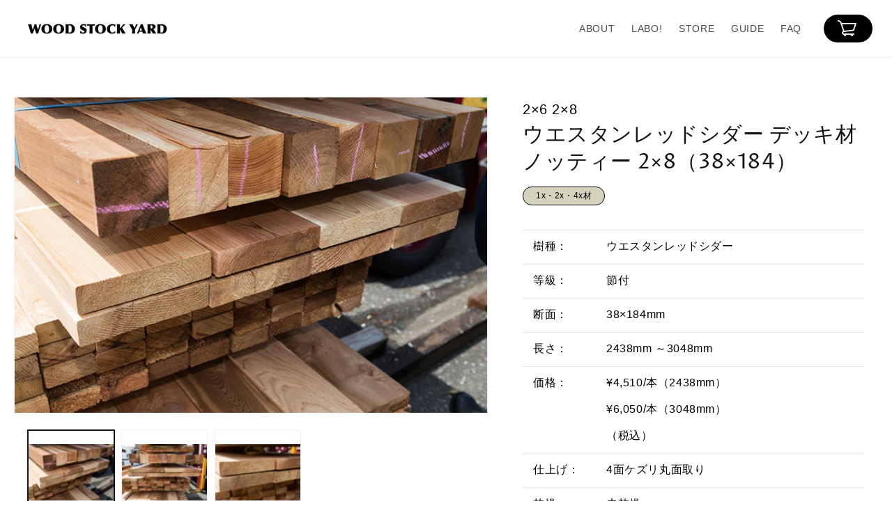

--- FILE ---
content_type: text/html; charset=utf-8
request_url: https://woodstockyard.jp/products/100212001
body_size: 22940
content:
<!doctype html>
<html class="no-js" lang="ja" fontify-lang="ja">
  <head>
  <!-- Google Tag Manager -->
  <script>(function(w,d,s,l,i){w[l]=w[l]||[];w[l].push({'gtm.start':
  new Date().getTime(),event:'gtm.js'});var f=d.getElementsByTagName(s)[0],
  j=d.createElement(s),dl=l!='dataLayer'?'&l='+l:'';j.async=true;j.src=
  'https://www.googletagmanager.com/gtm.js?id='+i+dl;f.parentNode.insertBefore(j,f);
  })(window,document,'script','dataLayer','GTM-5PQ5587');</script>
  <!-- End Google Tag Manager -->
    <meta charset="utf-8">
    <meta http-equiv="X-UA-Compatible" content="IE=edge">
    <meta name="viewport" content="width=device-width,initial-scale=1">
    <meta name="theme-color" content="">
    <link rel="canonical" href="https://woodstockyard.jp/products/100212001">
    <link rel="preconnect" href="https://cdn.shopify.com" crossorigin><link rel="icon" type="image/png" href="//woodstockyard.jp/cdn/shop/files/fc_32.png?crop=center&height=32&v=1665654972&width=32"><link rel="preconnect" href="https://fonts.shopifycdn.com" crossorigin><title>
      ウエスタンレッドシダー デッキ材 ノッティー 2×8（38×184）
 &ndash; WOOD STOCK YARD</title>

    
      <meta name="description" content="材の特徴 38×184mmに製材されたウエスタンレッドシダーのデッキ材です。 産地はカナダのブリティッシュ・コロンビア州。 現地カナダでの検品にはクリアした材ですが、芯と辺材が含まれているという理由で、日本での製品販売は難しいと判断された二等材です。 丸太の中央部の濃い色をした部分は「心材」 、その周囲の淡い色をした部分は「辺材」と呼ばれています。 樹木の表皮に近い辺材には成長細胞があり、栄養分が含まれているので、菌や虫による被害を受けやすいという特徴があります。 この辺材は、カナダではそのまま問題なくデッキ材として活用できる一方、日本では選別された一等品としての販売は難しく、ストックヤードで出番を待っています。 その理由は、カナダ">
    

    

<meta property="og:site_name" content="WOOD STOCK YARD">
<meta property="og:url" content="https://woodstockyard.jp/products/100212001">
<meta property="og:title" content="ウエスタンレッドシダー デッキ材 ノッティー 2×8（38×184）">
<meta property="og:type" content="product">
<meta property="og:description" content="材の特徴 38×184mmに製材されたウエスタンレッドシダーのデッキ材です。 産地はカナダのブリティッシュ・コロンビア州。 現地カナダでの検品にはクリアした材ですが、芯と辺材が含まれているという理由で、日本での製品販売は難しいと判断された二等材です。 丸太の中央部の濃い色をした部分は「心材」 、その周囲の淡い色をした部分は「辺材」と呼ばれています。 樹木の表皮に近い辺材には成長細胞があり、栄養分が含まれているので、菌や虫による被害を受けやすいという特徴があります。 この辺材は、カナダではそのまま問題なくデッキ材として活用できる一方、日本では選別された一等品としての販売は難しく、ストックヤードで出番を待っています。 その理由は、カナダ">
  <meta property="og:image" content="http://woodstockyard.jp/cdn/shop/products/product_deck_100212001_01.jpg?v=1658641160">
  <meta property="og:image:secure_url" content="https://woodstockyard.jp/cdn/shop/products/product_deck_100212001_01.jpg?v=1658641160">
  
  <meta property="og:image:width" content="840">
  <meta property="og:image:height" content="560"><meta property="og:price:amount" content="4,510">
  <meta property="og:price:currency" content="JPY"><meta name="twitter:card" content="summary_large_image">
<meta name="twitter:title" content="ウエスタンレッドシダー デッキ材 ノッティー 2×8（38×184）">
<meta name="twitter:description" content="材の特徴 38×184mmに製材されたウエスタンレッドシダーのデッキ材です。 産地はカナダのブリティッシュ・コロンビア州。 現地カナダでの検品にはクリアした材ですが、芯と辺材が含まれているという理由で、日本での製品販売は難しいと判断された二等材です。 丸太の中央部の濃い色をした部分は「心材」 、その周囲の淡い色をした部分は「辺材」と呼ばれています。 樹木の表皮に近い辺材には成長細胞があり、栄養分が含まれているので、菌や虫による被害を受けやすいという特徴があります。 この辺材は、カナダではそのまま問題なくデッキ材として活用できる一方、日本では選別された一等品としての販売は難しく、ストックヤードで出番を待っています。 その理由は、カナダ">


    <script src="//woodstockyard.jp/cdn/shop/t/13/assets/global.js?v=135116476141006970691718017421" defer="defer"></script>
    <script>window.performance && window.performance.mark && window.performance.mark('shopify.content_for_header.start');</script><meta id="shopify-digital-wallet" name="shopify-digital-wallet" content="/61354639534/digital_wallets/dialog">
<link rel="alternate" type="application/json+oembed" href="https://woodstockyard.jp/products/100212001.oembed">
<script async="async" src="/checkouts/internal/preloads.js?locale=ja-JP"></script>
<script id="shopify-features" type="application/json">{"accessToken":"38b8d513a3dc3e4a9e06aac75e4d50e2","betas":["rich-media-storefront-analytics"],"domain":"woodstockyard.jp","predictiveSearch":false,"shopId":61354639534,"locale":"ja"}</script>
<script>var Shopify = Shopify || {};
Shopify.shop = "woodstockyard.myshopify.com";
Shopify.locale = "ja";
Shopify.currency = {"active":"JPY","rate":"1.0"};
Shopify.country = "JP";
Shopify.theme = {"name":"wsy-v7-campaign202407","id":136509685934,"schema_name":"Dawn","schema_version":"4.0.0","theme_store_id":null,"role":"main"};
Shopify.theme.handle = "null";
Shopify.theme.style = {"id":null,"handle":null};
Shopify.cdnHost = "woodstockyard.jp/cdn";
Shopify.routes = Shopify.routes || {};
Shopify.routes.root = "/";</script>
<script type="module">!function(o){(o.Shopify=o.Shopify||{}).modules=!0}(window);</script>
<script>!function(o){function n(){var o=[];function n(){o.push(Array.prototype.slice.apply(arguments))}return n.q=o,n}var t=o.Shopify=o.Shopify||{};t.loadFeatures=n(),t.autoloadFeatures=n()}(window);</script>
<script id="shop-js-analytics" type="application/json">{"pageType":"product"}</script>
<script defer="defer" async type="module" src="//woodstockyard.jp/cdn/shopifycloud/shop-js/modules/v2/client.init-shop-cart-sync_BSqsFo7o.ja.esm.js"></script>
<script defer="defer" async type="module" src="//woodstockyard.jp/cdn/shopifycloud/shop-js/modules/v2/chunk.common_6n9VALit.esm.js"></script>
<script type="module">
  await import("//woodstockyard.jp/cdn/shopifycloud/shop-js/modules/v2/client.init-shop-cart-sync_BSqsFo7o.ja.esm.js");
await import("//woodstockyard.jp/cdn/shopifycloud/shop-js/modules/v2/chunk.common_6n9VALit.esm.js");

  window.Shopify.SignInWithShop?.initShopCartSync?.({"fedCMEnabled":true,"windoidEnabled":true});

</script>
<script id="__st">var __st={"a":61354639534,"offset":32400,"reqid":"12bd6e89-4d42-40de-bba3-45e3c32bb4c6-1762004519","pageurl":"woodstockyard.jp\/products\/100212001","u":"010bd5d8cd90","p":"product","rtyp":"product","rid":7738836025518};</script>
<script>window.ShopifyPaypalV4VisibilityTracking = true;</script>
<script id="captcha-bootstrap">!function(){'use strict';const t='contact',e='account',n='new_comment',o=[[t,t],['blogs',n],['comments',n],[t,'customer']],c=[[e,'customer_login'],[e,'guest_login'],[e,'recover_customer_password'],[e,'create_customer']],r=t=>t.map((([t,e])=>`form[action*='/${t}']:not([data-nocaptcha='true']) input[name='form_type'][value='${e}']`)).join(','),a=t=>()=>t?[...document.querySelectorAll(t)].map((t=>t.form)):[];function s(){const t=[...o],e=r(t);return a(e)}const i='password',u='form_key',d=['recaptcha-v3-token','g-recaptcha-response','h-captcha-response',i],f=()=>{try{return window.sessionStorage}catch{return}},m='__shopify_v',_=t=>t.elements[u];function p(t,e,n=!1){try{const o=window.sessionStorage,c=JSON.parse(o.getItem(e)),{data:r}=function(t){const{data:e,action:n}=t;return t[m]||n?{data:e,action:n}:{data:t,action:n}}(c);for(const[e,n]of Object.entries(r))t.elements[e]&&(t.elements[e].value=n);n&&o.removeItem(e)}catch(o){console.error('form repopulation failed',{error:o})}}const l='form_type',E='cptcha';function T(t){t.dataset[E]=!0}const w=window,h=w.document,L='Shopify',v='ce_forms',y='captcha';let A=!1;((t,e)=>{const n=(g='f06e6c50-85a8-45c8-87d0-21a2b65856fe',I='https://cdn.shopify.com/shopifycloud/storefront-forms-hcaptcha/ce_storefront_forms_captcha_hcaptcha.v1.5.2.iife.js',D={infoText:'hCaptchaによる保護',privacyText:'プライバシー',termsText:'利用規約'},(t,e,n)=>{const o=w[L][v],c=o.bindForm;if(c)return c(t,g,e,D).then(n);var r;o.q.push([[t,g,e,D],n]),r=I,A||(h.body.append(Object.assign(h.createElement('script'),{id:'captcha-provider',async:!0,src:r})),A=!0)});var g,I,D;w[L]=w[L]||{},w[L][v]=w[L][v]||{},w[L][v].q=[],w[L][y]=w[L][y]||{},w[L][y].protect=function(t,e){n(t,void 0,e),T(t)},Object.freeze(w[L][y]),function(t,e,n,w,h,L){const[v,y,A,g]=function(t,e,n){const i=e?o:[],u=t?c:[],d=[...i,...u],f=r(d),m=r(i),_=r(d.filter((([t,e])=>n.includes(e))));return[a(f),a(m),a(_),s()]}(w,h,L),I=t=>{const e=t.target;return e instanceof HTMLFormElement?e:e&&e.form},D=t=>v().includes(t);t.addEventListener('submit',(t=>{const e=I(t);if(!e)return;const n=D(e)&&!e.dataset.hcaptchaBound&&!e.dataset.recaptchaBound,o=_(e),c=g().includes(e)&&(!o||!o.value);(n||c)&&t.preventDefault(),c&&!n&&(function(t){try{if(!f())return;!function(t){const e=f();if(!e)return;const n=_(t);if(!n)return;const o=n.value;o&&e.removeItem(o)}(t);const e=Array.from(Array(32),(()=>Math.random().toString(36)[2])).join('');!function(t,e){_(t)||t.append(Object.assign(document.createElement('input'),{type:'hidden',name:u})),t.elements[u].value=e}(t,e),function(t,e){const n=f();if(!n)return;const o=[...t.querySelectorAll(`input[type='${i}']`)].map((({name:t})=>t)),c=[...d,...o],r={};for(const[a,s]of new FormData(t).entries())c.includes(a)||(r[a]=s);n.setItem(e,JSON.stringify({[m]:1,action:t.action,data:r}))}(t,e)}catch(e){console.error('failed to persist form',e)}}(e),e.submit())}));const S=(t,e)=>{t&&!t.dataset[E]&&(n(t,e.some((e=>e===t))),T(t))};for(const o of['focusin','change'])t.addEventListener(o,(t=>{const e=I(t);D(e)&&S(e,y())}));const B=e.get('form_key'),M=e.get(l),P=B&&M;t.addEventListener('DOMContentLoaded',(()=>{const t=y();if(P)for(const e of t)e.elements[l].value===M&&p(e,B);[...new Set([...A(),...v().filter((t=>'true'===t.dataset.shopifyCaptcha))])].forEach((e=>S(e,t)))}))}(h,new URLSearchParams(w.location.search),n,t,e,['guest_login'])})(!0,!0)}();</script>
<script integrity="sha256-52AcMU7V7pcBOXWImdc/TAGTFKeNjmkeM1Pvks/DTgc=" data-source-attribution="shopify.loadfeatures" defer="defer" src="//woodstockyard.jp/cdn/shopifycloud/storefront/assets/storefront/load_feature-81c60534.js" crossorigin="anonymous"></script>
<script data-source-attribution="shopify.dynamic_checkout.dynamic.init">var Shopify=Shopify||{};Shopify.PaymentButton=Shopify.PaymentButton||{isStorefrontPortableWallets:!0,init:function(){window.Shopify.PaymentButton.init=function(){};var t=document.createElement("script");t.src="https://woodstockyard.jp/cdn/shopifycloud/portable-wallets/latest/portable-wallets.ja.js",t.type="module",document.head.appendChild(t)}};
</script>
<script data-source-attribution="shopify.dynamic_checkout.buyer_consent">
  function portableWalletsHideBuyerConsent(e){var t=document.getElementById("shopify-buyer-consent"),n=document.getElementById("shopify-subscription-policy-button");t&&n&&(t.classList.add("hidden"),t.setAttribute("aria-hidden","true"),n.removeEventListener("click",e))}function portableWalletsShowBuyerConsent(e){var t=document.getElementById("shopify-buyer-consent"),n=document.getElementById("shopify-subscription-policy-button");t&&n&&(t.classList.remove("hidden"),t.removeAttribute("aria-hidden"),n.addEventListener("click",e))}window.Shopify?.PaymentButton&&(window.Shopify.PaymentButton.hideBuyerConsent=portableWalletsHideBuyerConsent,window.Shopify.PaymentButton.showBuyerConsent=portableWalletsShowBuyerConsent);
</script>
<script data-source-attribution="shopify.dynamic_checkout.cart.bootstrap">document.addEventListener("DOMContentLoaded",(function(){function t(){return document.querySelector("shopify-accelerated-checkout-cart, shopify-accelerated-checkout")}if(t())Shopify.PaymentButton.init();else{new MutationObserver((function(e,n){t()&&(Shopify.PaymentButton.init(),n.disconnect())})).observe(document.body,{childList:!0,subtree:!0})}}));
</script>
<script id="sections-script" data-sections="main-product,product-footer-recommendations,header,footer" defer="defer" src="//woodstockyard.jp/cdn/shop/t/13/compiled_assets/scripts.js?2353"></script>
<script>window.performance && window.performance.mark && window.performance.mark('shopify.content_for_header.end');</script> 
 <link rel="stylesheet" href="//fonts.googleapis.com/css?family=Noto+Sans+JP:100,200,300,400,500,600,700,800,900" />


<style type="text/css" id="nitro-fontify" >
	/** {"overwrite":true,"mobile":false,"desktop":false,"stylesheet":null,"languages":["ja"]}**/
				 
		 
					html[lang="ja"] body,html[fontify-lang="ja"] body,html[lang="ja"] h2,html[fontify-lang="ja"] h2,html[lang="ja"] h3,html[fontify-lang="ja"] h3,html[lang="ja"] h4,html[fontify-lang="ja"] h4,html[lang="ja"] h5,html[fontify-lang="ja"] h5,html[lang="ja"] h6,html[fontify-lang="ja"] h6,html[lang="ja"] p,html[fontify-lang="ja"] p,html[lang="ja"] blockquote,html[fontify-lang="ja"] blockquote,html[lang="ja"] li,html[fontify-lang="ja"] li,html[lang="ja"] a,html[fontify-lang="ja"] a,html[lang="ja"] *:not(.fa):not([class*="pe-"]):not(.lni):not(i[class*="iccl-"]):not(i[class*="la"]):not(i[class*="fa"]):not(.jdgm-star),html[fontify-lang="ja"] *:not(.fa):not([class*="pe-"]):not(.lni):not(i[class*="iccl-"]):not(i[class*="la"]):not(i[class*="fa"]):not(.jdgm-star){
				font-family: 'Noto Sans JP' !important;/** end **/
				
			}
		 
	</style>



    <style data-shopify>
      
      
      
      
      @font-face {
  font-family: "Proza Libre";
  font-weight: 400;
  font-style: normal;
  font-display: swap;
  src: url("//woodstockyard.jp/cdn/fonts/proza_libre/prozalibre_n4.f0507b32b728d57643b7359f19cd41165a2ba3ad.woff2") format("woff2"),
       url("//woodstockyard.jp/cdn/fonts/proza_libre/prozalibre_n4.11ea93e06205ad0e376283cb5b58368f304c1fe5.woff") format("woff");
}


      :root {
        --font-body-family: "system_ui", -apple-system, 'Segoe UI', Roboto, 'Helvetica Neue', 'Noto Sans', 'Liberation Sans', Arial, sans-serif, 'Apple Color Emoji', 'Segoe UI Emoji', 'Segoe UI Symbol', 'Noto Color Emoji';
        --font-body-style: normal;
        --font-body-weight: 400;

        --font-heading-family: "Proza Libre", sans-serif;
        --font-heading-style: normal;
        --font-heading-weight: 400;

        --font-body-scale: 1.0;
        --font-heading-scale: 1.0;

        --color-base-text: 18, 18, 18;
        --color-shadow: 18, 18, 18;
        --color-base-background-1: 255, 255, 255;
        --color-base-background-2: 243, 243, 243;
        --color-base-solid-button-labels: 255, 255, 255;
        --color-base-outline-button-labels: 18, 18, 18;
        --color-base-accent-1: 18, 18, 18;
        --color-base-accent-2: 51, 79, 180;
        --payment-terms-background-color: #ffffff;

        --gradient-base-background-1: #ffffff;
        --gradient-base-background-2: #f3f3f3;
        --gradient-base-accent-1: #121212;
        --gradient-base-accent-2: #334fb4;

        --media-padding: px;
        --media-border-opacity: 0.05;
        --media-border-width: 1px;
        --media-radius: 0px;
        --media-shadow-opacity: 0.0;
        --media-shadow-horizontal-offset: 0px;
        --media-shadow-vertical-offset: 4px;
        --media-shadow-blur-radius: 5px;

        --page-width: 136rem;
        --page-width-margin: 0rem;

        --card-image-padding: 0.0rem;
        --card-corner-radius: 0.0rem;
        --card-text-alignment: left;
        --card-border-width: 0.0rem;
        --card-border-opacity: 0.1;
        --card-shadow-opacity: 0.0;
        --card-shadow-horizontal-offset: 0.0rem;
        --card-shadow-vertical-offset: 0.4rem;
        --card-shadow-blur-radius: 0.5rem;

        --badge-corner-radius: 4.0rem;

        --popup-border-width: 1px;
        --popup-border-opacity: 0.1;
        --popup-corner-radius: 0px;
        --popup-shadow-opacity: 0.0;
        --popup-shadow-horizontal-offset: 0px;
        --popup-shadow-vertical-offset: 4px;
        --popup-shadow-blur-radius: 5px;

        --drawer-border-width: 1px;
        --drawer-border-opacity: 0.1;
        --drawer-shadow-opacity: 0.0;
        --drawer-shadow-horizontal-offset: 0px;
        --drawer-shadow-vertical-offset: 4px;
        --drawer-shadow-blur-radius: 5px;

        --spacing-sections-desktop: 0px;
        --spacing-sections-mobile: 0px;

        --grid-desktop-vertical-spacing: 40px;
        --grid-desktop-horizontal-spacing: 40px;
        --grid-mobile-vertical-spacing: 20px;
        --grid-mobile-horizontal-spacing: 20px;

        --text-boxes-border-opacity: 0.1;
        --text-boxes-border-width: 0px;
        --text-boxes-radius: 0px;
        --text-boxes-shadow-opacity: 0.0;
        --text-boxes-shadow-horizontal-offset: 0px;
        --text-boxes-shadow-vertical-offset: 4px;
        --text-boxes-shadow-blur-radius: 5px;

        --buttons-radius: 40px;
        --buttons-radius-outset: 41px;
        --buttons-border-width: 1px;
        --buttons-border-opacity: 1.0;
        --buttons-shadow-opacity: 0.0;
        --buttons-shadow-horizontal-offset: 0px;
        --buttons-shadow-vertical-offset: 4px;
        --buttons-shadow-blur-radius: 5px;
        --buttons-border-offset: 0.3px;

        --inputs-radius: 0px;
        --inputs-border-width: 1px;
        --inputs-border-opacity: 0.55;
        --inputs-shadow-opacity: 0.0;
        --inputs-shadow-horizontal-offset: 0px;
        --inputs-margin-offset: 0px;
        --inputs-shadow-vertical-offset: 4px;
        --inputs-shadow-blur-radius: 5px;
        --inputs-radius-outset: 0px;

        --variant-pills-radius: 40px;
        --variant-pills-border-width: 1px;
        --variant-pills-border-opacity: 0.55;
        --variant-pills-shadow-opacity: 0.0;
        --variant-pills-shadow-horizontal-offset: 0px;
        --variant-pills-shadow-vertical-offset: 4px;
        --variant-pills-shadow-blur-radius: 5px;
      }

      *,
      *::before,
      *::after {
        box-sizing: inherit;
      }

      html {
        box-sizing: border-box;
        font-size: calc(var(--font-body-scale) * 62.5%);
        height: 100%;
      }

      body {
        display: grid;
        grid-template-rows: auto auto 1fr auto;
        grid-template-columns: 100%;
        min-height: 100%;
        margin: 0;
        font-size: 1.4rem;
        letter-spacing: 0.06rem;
        line-height: calc(1 + 0.8 / var(--font-body-scale));
        font-family: var(--font-body-family);
        font-style: var(--font-body-style);
        font-weight: var(--font-body-weight);
      }

      @media screen and (min-width: 750px) {
        body {
          font-size: 1.4rem;
        }
      }
    </style>

    <link href="//woodstockyard.jp/cdn/shop/t/13/assets/base.css?v=87739150392089060871718017422" rel="stylesheet" type="text/css" media="all" />
<link rel="preload" as="font" href="//woodstockyard.jp/cdn/fonts/proza_libre/prozalibre_n4.f0507b32b728d57643b7359f19cd41165a2ba3ad.woff2" type="font/woff2" crossorigin><script>document.documentElement.className = document.documentElement.className.replace('no-js', 'js');
    if (Shopify.designMode) {
      document.documentElement.classList.add('shopify-design-mode');
    }
    </script>
  <link href="https://monorail-edge.shopifysvc.com" rel="dns-prefetch">
<script>(function(){if ("sendBeacon" in navigator && "performance" in window) {try {var session_token_from_headers = performance.getEntriesByType('navigation')[0].serverTiming.find(x => x.name == '_s').description;} catch {var session_token_from_headers = undefined;}var session_cookie_matches = document.cookie.match(/_shopify_s=([^;]*)/);var session_token_from_cookie = session_cookie_matches && session_cookie_matches.length === 2 ? session_cookie_matches[1] : "";var session_token = session_token_from_headers || session_token_from_cookie || "";function handle_abandonment_event(e) {var entries = performance.getEntries().filter(function(entry) {return /monorail-edge.shopifysvc.com/.test(entry.name);});if (!window.abandonment_tracked && entries.length === 0) {window.abandonment_tracked = true;var currentMs = Date.now();var navigation_start = performance.timing.navigationStart;var payload = {shop_id: 61354639534,url: window.location.href,navigation_start,duration: currentMs - navigation_start,session_token,page_type: "product"};window.navigator.sendBeacon("https://monorail-edge.shopifysvc.com/v1/produce", JSON.stringify({schema_id: "online_store_buyer_site_abandonment/1.1",payload: payload,metadata: {event_created_at_ms: currentMs,event_sent_at_ms: currentMs}}));}}window.addEventListener('pagehide', handle_abandonment_event);}}());</script>
<script id="web-pixels-manager-setup">(function e(e,d,r,n,o){if(void 0===o&&(o={}),!Boolean(null===(a=null===(i=window.Shopify)||void 0===i?void 0:i.analytics)||void 0===a?void 0:a.replayQueue)){var i,a;window.Shopify=window.Shopify||{};var t=window.Shopify;t.analytics=t.analytics||{};var s=t.analytics;s.replayQueue=[],s.publish=function(e,d,r){return s.replayQueue.push([e,d,r]),!0};try{self.performance.mark("wpm:start")}catch(e){}var l=function(){var e={modern:/Edge?\/(1{2}[4-9]|1[2-9]\d|[2-9]\d{2}|\d{4,})\.\d+(\.\d+|)|Firefox\/(1{2}[4-9]|1[2-9]\d|[2-9]\d{2}|\d{4,})\.\d+(\.\d+|)|Chrom(ium|e)\/(9{2}|\d{3,})\.\d+(\.\d+|)|(Maci|X1{2}).+ Version\/(15\.\d+|(1[6-9]|[2-9]\d|\d{3,})\.\d+)([,.]\d+|)( \(\w+\)|)( Mobile\/\w+|) Safari\/|Chrome.+OPR\/(9{2}|\d{3,})\.\d+\.\d+|(CPU[ +]OS|iPhone[ +]OS|CPU[ +]iPhone|CPU IPhone OS|CPU iPad OS)[ +]+(15[._]\d+|(1[6-9]|[2-9]\d|\d{3,})[._]\d+)([._]\d+|)|Android:?[ /-](13[3-9]|1[4-9]\d|[2-9]\d{2}|\d{4,})(\.\d+|)(\.\d+|)|Android.+Firefox\/(13[5-9]|1[4-9]\d|[2-9]\d{2}|\d{4,})\.\d+(\.\d+|)|Android.+Chrom(ium|e)\/(13[3-9]|1[4-9]\d|[2-9]\d{2}|\d{4,})\.\d+(\.\d+|)|SamsungBrowser\/([2-9]\d|\d{3,})\.\d+/,legacy:/Edge?\/(1[6-9]|[2-9]\d|\d{3,})\.\d+(\.\d+|)|Firefox\/(5[4-9]|[6-9]\d|\d{3,})\.\d+(\.\d+|)|Chrom(ium|e)\/(5[1-9]|[6-9]\d|\d{3,})\.\d+(\.\d+|)([\d.]+$|.*Safari\/(?![\d.]+ Edge\/[\d.]+$))|(Maci|X1{2}).+ Version\/(10\.\d+|(1[1-9]|[2-9]\d|\d{3,})\.\d+)([,.]\d+|)( \(\w+\)|)( Mobile\/\w+|) Safari\/|Chrome.+OPR\/(3[89]|[4-9]\d|\d{3,})\.\d+\.\d+|(CPU[ +]OS|iPhone[ +]OS|CPU[ +]iPhone|CPU IPhone OS|CPU iPad OS)[ +]+(10[._]\d+|(1[1-9]|[2-9]\d|\d{3,})[._]\d+)([._]\d+|)|Android:?[ /-](13[3-9]|1[4-9]\d|[2-9]\d{2}|\d{4,})(\.\d+|)(\.\d+|)|Mobile Safari.+OPR\/([89]\d|\d{3,})\.\d+\.\d+|Android.+Firefox\/(13[5-9]|1[4-9]\d|[2-9]\d{2}|\d{4,})\.\d+(\.\d+|)|Android.+Chrom(ium|e)\/(13[3-9]|1[4-9]\d|[2-9]\d{2}|\d{4,})\.\d+(\.\d+|)|Android.+(UC? ?Browser|UCWEB|U3)[ /]?(15\.([5-9]|\d{2,})|(1[6-9]|[2-9]\d|\d{3,})\.\d+)\.\d+|SamsungBrowser\/(5\.\d+|([6-9]|\d{2,})\.\d+)|Android.+MQ{2}Browser\/(14(\.(9|\d{2,})|)|(1[5-9]|[2-9]\d|\d{3,})(\.\d+|))(\.\d+|)|K[Aa][Ii]OS\/(3\.\d+|([4-9]|\d{2,})\.\d+)(\.\d+|)/},d=e.modern,r=e.legacy,n=navigator.userAgent;return n.match(d)?"modern":n.match(r)?"legacy":"unknown"}(),u="modern"===l?"modern":"legacy",c=(null!=n?n:{modern:"",legacy:""})[u],f=function(e){return[e.baseUrl,"/wpm","/b",e.hashVersion,"modern"===e.buildTarget?"m":"l",".js"].join("")}({baseUrl:d,hashVersion:r,buildTarget:u}),m=function(e){var d=e.version,r=e.bundleTarget,n=e.surface,o=e.pageUrl,i=e.monorailEndpoint;return{emit:function(e){var a=e.status,t=e.errorMsg,s=(new Date).getTime(),l=JSON.stringify({metadata:{event_sent_at_ms:s},events:[{schema_id:"web_pixels_manager_load/3.1",payload:{version:d,bundle_target:r,page_url:o,status:a,surface:n,error_msg:t},metadata:{event_created_at_ms:s}}]});if(!i)return console&&console.warn&&console.warn("[Web Pixels Manager] No Monorail endpoint provided, skipping logging."),!1;try{return self.navigator.sendBeacon.bind(self.navigator)(i,l)}catch(e){}var u=new XMLHttpRequest;try{return u.open("POST",i,!0),u.setRequestHeader("Content-Type","text/plain"),u.send(l),!0}catch(e){return console&&console.warn&&console.warn("[Web Pixels Manager] Got an unhandled error while logging to Monorail."),!1}}}}({version:r,bundleTarget:l,surface:e.surface,pageUrl:self.location.href,monorailEndpoint:e.monorailEndpoint});try{o.browserTarget=l,function(e){var d=e.src,r=e.async,n=void 0===r||r,o=e.onload,i=e.onerror,a=e.sri,t=e.scriptDataAttributes,s=void 0===t?{}:t,l=document.createElement("script"),u=document.querySelector("head"),c=document.querySelector("body");if(l.async=n,l.src=d,a&&(l.integrity=a,l.crossOrigin="anonymous"),s)for(var f in s)if(Object.prototype.hasOwnProperty.call(s,f))try{l.dataset[f]=s[f]}catch(e){}if(o&&l.addEventListener("load",o),i&&l.addEventListener("error",i),u)u.appendChild(l);else{if(!c)throw new Error("Did not find a head or body element to append the script");c.appendChild(l)}}({src:f,async:!0,onload:function(){if(!function(){var e,d;return Boolean(null===(d=null===(e=window.Shopify)||void 0===e?void 0:e.analytics)||void 0===d?void 0:d.initialized)}()){var d=window.webPixelsManager.init(e)||void 0;if(d){var r=window.Shopify.analytics;r.replayQueue.forEach((function(e){var r=e[0],n=e[1],o=e[2];d.publishCustomEvent(r,n,o)})),r.replayQueue=[],r.publish=d.publishCustomEvent,r.visitor=d.visitor,r.initialized=!0}}},onerror:function(){return m.emit({status:"failed",errorMsg:"".concat(f," has failed to load")})},sri:function(e){var d=/^sha384-[A-Za-z0-9+/=]+$/;return"string"==typeof e&&d.test(e)}(c)?c:"",scriptDataAttributes:o}),m.emit({status:"loading"})}catch(e){m.emit({status:"failed",errorMsg:(null==e?void 0:e.message)||"Unknown error"})}}})({shopId: 61354639534,storefrontBaseUrl: "https://woodstockyard.jp",extensionsBaseUrl: "https://extensions.shopifycdn.com/cdn/shopifycloud/web-pixels-manager",monorailEndpoint: "https://monorail-edge.shopifysvc.com/unstable/produce_batch",surface: "storefront-renderer",enabledBetaFlags: ["2dca8a86"],webPixelsConfigList: [{"id":"88277166","eventPayloadVersion":"v1","runtimeContext":"LAX","scriptVersion":"1","type":"CUSTOM","privacyPurposes":["ANALYTICS"],"name":"Google Analytics tag (migrated)"},{"id":"shopify-app-pixel","configuration":"{}","eventPayloadVersion":"v1","runtimeContext":"STRICT","scriptVersion":"0450","apiClientId":"shopify-pixel","type":"APP","privacyPurposes":["ANALYTICS","MARKETING"]},{"id":"shopify-custom-pixel","eventPayloadVersion":"v1","runtimeContext":"LAX","scriptVersion":"0450","apiClientId":"shopify-pixel","type":"CUSTOM","privacyPurposes":["ANALYTICS","MARKETING"]}],isMerchantRequest: false,initData: {"shop":{"name":"WOOD STOCK YARD","paymentSettings":{"currencyCode":"JPY"},"myshopifyDomain":"woodstockyard.myshopify.com","countryCode":"JP","storefrontUrl":"https:\/\/woodstockyard.jp"},"customer":null,"cart":null,"checkout":null,"productVariants":[{"price":{"amount":4510.0,"currencyCode":"JPY"},"product":{"title":"ウエスタンレッドシダー デッキ材 ノッティー 2×8（38×184）","vendor":"woodstockyard","id":"7738836025518","untranslatedTitle":"ウエスタンレッドシダー デッキ材 ノッティー 2×8（38×184）","url":"\/products\/100212001","type":"ウエスタンレッドシダー デッキ材 ノッティー 2×8（38×184）"},"id":"43554959753390","image":{"src":"\/\/woodstockyard.jp\/cdn\/shop\/products\/product_deck_100212001_01.jpg?v=1658641160"},"sku":"100212001-02","title":"2438mm","untranslatedTitle":"2438mm"},{"price":{"amount":6050.0,"currencyCode":"JPY"},"product":{"title":"ウエスタンレッドシダー デッキ材 ノッティー 2×8（38×184）","vendor":"woodstockyard","id":"7738836025518","untranslatedTitle":"ウエスタンレッドシダー デッキ材 ノッティー 2×8（38×184）","url":"\/products\/100212001","type":"ウエスタンレッドシダー デッキ材 ノッティー 2×8（38×184）"},"id":"43130650755246","image":{"src":"\/\/woodstockyard.jp\/cdn\/shop\/products\/product_deck_100212001_01.jpg?v=1658641160"},"sku":"100212001-03","title":"3048mm","untranslatedTitle":"3048mm"}],"purchasingCompany":null},},"https://woodstockyard.jp/cdn","5303c62bw494ab25dp0d72f2dcm48e21f5a",{"modern":"","legacy":""},{"shopId":"61354639534","storefrontBaseUrl":"https:\/\/woodstockyard.jp","extensionBaseUrl":"https:\/\/extensions.shopifycdn.com\/cdn\/shopifycloud\/web-pixels-manager","surface":"storefront-renderer","enabledBetaFlags":"[\"2dca8a86\"]","isMerchantRequest":"false","hashVersion":"5303c62bw494ab25dp0d72f2dcm48e21f5a","publish":"custom","events":"[[\"page_viewed\",{}],[\"product_viewed\",{\"productVariant\":{\"price\":{\"amount\":4510.0,\"currencyCode\":\"JPY\"},\"product\":{\"title\":\"ウエスタンレッドシダー デッキ材 ノッティー 2×8（38×184）\",\"vendor\":\"woodstockyard\",\"id\":\"7738836025518\",\"untranslatedTitle\":\"ウエスタンレッドシダー デッキ材 ノッティー 2×8（38×184）\",\"url\":\"\/products\/100212001\",\"type\":\"ウエスタンレッドシダー デッキ材 ノッティー 2×8（38×184）\"},\"id\":\"43554959753390\",\"image\":{\"src\":\"\/\/woodstockyard.jp\/cdn\/shop\/products\/product_deck_100212001_01.jpg?v=1658641160\"},\"sku\":\"100212001-02\",\"title\":\"2438mm\",\"untranslatedTitle\":\"2438mm\"}}]]"});</script><script>
  window.ShopifyAnalytics = window.ShopifyAnalytics || {};
  window.ShopifyAnalytics.meta = window.ShopifyAnalytics.meta || {};
  window.ShopifyAnalytics.meta.currency = 'JPY';
  var meta = {"product":{"id":7738836025518,"gid":"gid:\/\/shopify\/Product\/7738836025518","vendor":"woodstockyard","type":"ウエスタンレッドシダー デッキ材 ノッティー 2×8（38×184）","variants":[{"id":43554959753390,"price":451000,"name":"ウエスタンレッドシダー デッキ材 ノッティー 2×8（38×184） - 2438mm","public_title":"2438mm","sku":"100212001-02"},{"id":43130650755246,"price":605000,"name":"ウエスタンレッドシダー デッキ材 ノッティー 2×8（38×184） - 3048mm","public_title":"3048mm","sku":"100212001-03"}],"remote":false},"page":{"pageType":"product","resourceType":"product","resourceId":7738836025518}};
  for (var attr in meta) {
    window.ShopifyAnalytics.meta[attr] = meta[attr];
  }
</script>
<script class="analytics">
  (function () {
    var customDocumentWrite = function(content) {
      var jquery = null;

      if (window.jQuery) {
        jquery = window.jQuery;
      } else if (window.Checkout && window.Checkout.$) {
        jquery = window.Checkout.$;
      }

      if (jquery) {
        jquery('body').append(content);
      }
    };

    var hasLoggedConversion = function(token) {
      if (token) {
        return document.cookie.indexOf('loggedConversion=' + token) !== -1;
      }
      return false;
    }

    var setCookieIfConversion = function(token) {
      if (token) {
        var twoMonthsFromNow = new Date(Date.now());
        twoMonthsFromNow.setMonth(twoMonthsFromNow.getMonth() + 2);

        document.cookie = 'loggedConversion=' + token + '; expires=' + twoMonthsFromNow;
      }
    }

    var trekkie = window.ShopifyAnalytics.lib = window.trekkie = window.trekkie || [];
    if (trekkie.integrations) {
      return;
    }
    trekkie.methods = [
      'identify',
      'page',
      'ready',
      'track',
      'trackForm',
      'trackLink'
    ];
    trekkie.factory = function(method) {
      return function() {
        var args = Array.prototype.slice.call(arguments);
        args.unshift(method);
        trekkie.push(args);
        return trekkie;
      };
    };
    for (var i = 0; i < trekkie.methods.length; i++) {
      var key = trekkie.methods[i];
      trekkie[key] = trekkie.factory(key);
    }
    trekkie.load = function(config) {
      trekkie.config = config || {};
      trekkie.config.initialDocumentCookie = document.cookie;
      var first = document.getElementsByTagName('script')[0];
      var script = document.createElement('script');
      script.type = 'text/javascript';
      script.onerror = function(e) {
        var scriptFallback = document.createElement('script');
        scriptFallback.type = 'text/javascript';
        scriptFallback.onerror = function(error) {
                var Monorail = {
      produce: function produce(monorailDomain, schemaId, payload) {
        var currentMs = new Date().getTime();
        var event = {
          schema_id: schemaId,
          payload: payload,
          metadata: {
            event_created_at_ms: currentMs,
            event_sent_at_ms: currentMs
          }
        };
        return Monorail.sendRequest("https://" + monorailDomain + "/v1/produce", JSON.stringify(event));
      },
      sendRequest: function sendRequest(endpointUrl, payload) {
        // Try the sendBeacon API
        if (window && window.navigator && typeof window.navigator.sendBeacon === 'function' && typeof window.Blob === 'function' && !Monorail.isIos12()) {
          var blobData = new window.Blob([payload], {
            type: 'text/plain'
          });

          if (window.navigator.sendBeacon(endpointUrl, blobData)) {
            return true;
          } // sendBeacon was not successful

        } // XHR beacon

        var xhr = new XMLHttpRequest();

        try {
          xhr.open('POST', endpointUrl);
          xhr.setRequestHeader('Content-Type', 'text/plain');
          xhr.send(payload);
        } catch (e) {
          console.log(e);
        }

        return false;
      },
      isIos12: function isIos12() {
        return window.navigator.userAgent.lastIndexOf('iPhone; CPU iPhone OS 12_') !== -1 || window.navigator.userAgent.lastIndexOf('iPad; CPU OS 12_') !== -1;
      }
    };
    Monorail.produce('monorail-edge.shopifysvc.com',
      'trekkie_storefront_load_errors/1.1',
      {shop_id: 61354639534,
      theme_id: 136509685934,
      app_name: "storefront",
      context_url: window.location.href,
      source_url: "//woodstockyard.jp/cdn/s/trekkie.storefront.5ad93876886aa0a32f5bade9f25632a26c6f183a.min.js"});

        };
        scriptFallback.async = true;
        scriptFallback.src = '//woodstockyard.jp/cdn/s/trekkie.storefront.5ad93876886aa0a32f5bade9f25632a26c6f183a.min.js';
        first.parentNode.insertBefore(scriptFallback, first);
      };
      script.async = true;
      script.src = '//woodstockyard.jp/cdn/s/trekkie.storefront.5ad93876886aa0a32f5bade9f25632a26c6f183a.min.js';
      first.parentNode.insertBefore(script, first);
    };
    trekkie.load(
      {"Trekkie":{"appName":"storefront","development":false,"defaultAttributes":{"shopId":61354639534,"isMerchantRequest":null,"themeId":136509685934,"themeCityHash":"10236652076097110330","contentLanguage":"ja","currency":"JPY","eventMetadataId":"35f63053-e227-42c0-934a-53f3596a1525"},"isServerSideCookieWritingEnabled":true,"monorailRegion":"shop_domain","enabledBetaFlags":["f0df213a"]},"Session Attribution":{},"S2S":{"facebookCapiEnabled":false,"source":"trekkie-storefront-renderer","apiClientId":580111}}
    );

    var loaded = false;
    trekkie.ready(function() {
      if (loaded) return;
      loaded = true;

      window.ShopifyAnalytics.lib = window.trekkie;

      var originalDocumentWrite = document.write;
      document.write = customDocumentWrite;
      try { window.ShopifyAnalytics.merchantGoogleAnalytics.call(this); } catch(error) {};
      document.write = originalDocumentWrite;

      window.ShopifyAnalytics.lib.page(null,{"pageType":"product","resourceType":"product","resourceId":7738836025518,"shopifyEmitted":true});

      var match = window.location.pathname.match(/checkouts\/(.+)\/(thank_you|post_purchase)/)
      var token = match? match[1]: undefined;
      if (!hasLoggedConversion(token)) {
        setCookieIfConversion(token);
        window.ShopifyAnalytics.lib.track("Viewed Product",{"currency":"JPY","variantId":43554959753390,"productId":7738836025518,"productGid":"gid:\/\/shopify\/Product\/7738836025518","name":"ウエスタンレッドシダー デッキ材 ノッティー 2×8（38×184） - 2438mm","price":"4510","sku":"100212001-02","brand":"woodstockyard","variant":"2438mm","category":"ウエスタンレッドシダー デッキ材 ノッティー 2×8（38×184）","nonInteraction":true,"remote":false},undefined,undefined,{"shopifyEmitted":true});
      window.ShopifyAnalytics.lib.track("monorail:\/\/trekkie_storefront_viewed_product\/1.1",{"currency":"JPY","variantId":43554959753390,"productId":7738836025518,"productGid":"gid:\/\/shopify\/Product\/7738836025518","name":"ウエスタンレッドシダー デッキ材 ノッティー 2×8（38×184） - 2438mm","price":"4510","sku":"100212001-02","brand":"woodstockyard","variant":"2438mm","category":"ウエスタンレッドシダー デッキ材 ノッティー 2×8（38×184）","nonInteraction":true,"remote":false,"referer":"https:\/\/woodstockyard.jp\/products\/100212001"});
      }
    });


        var eventsListenerScript = document.createElement('script');
        eventsListenerScript.async = true;
        eventsListenerScript.src = "//woodstockyard.jp/cdn/shopifycloud/storefront/assets/shop_events_listener-b8f524ab.js";
        document.getElementsByTagName('head')[0].appendChild(eventsListenerScript);

})();</script>
  <script>
  if (!window.ga || (window.ga && typeof window.ga !== 'function')) {
    window.ga = function ga() {
      (window.ga.q = window.ga.q || []).push(arguments);
      if (window.Shopify && window.Shopify.analytics && typeof window.Shopify.analytics.publish === 'function') {
        window.Shopify.analytics.publish("ga_stub_called", {}, {sendTo: "google_osp_migration"});
      }
      console.error("Shopify's Google Analytics stub called with:", Array.from(arguments), "\nSee https://help.shopify.com/manual/promoting-marketing/pixels/pixel-migration#google for more information.");
    };
    if (window.Shopify && window.Shopify.analytics && typeof window.Shopify.analytics.publish === 'function') {
      window.Shopify.analytics.publish("ga_stub_initialized", {}, {sendTo: "google_osp_migration"});
    }
  }
</script>
<script
  defer
  src="https://woodstockyard.jp/cdn/shopifycloud/perf-kit/shopify-perf-kit-2.1.1.min.js"
  data-application="storefront-renderer"
  data-shop-id="61354639534"
  data-render-region="gcp-us-central1"
  data-page-type="product"
  data-theme-instance-id="136509685934"
  data-theme-name="Dawn"
  data-theme-version="4.0.0"
  data-monorail-region="shop_domain"
  data-resource-timing-sampling-rate="10"
  data-shs="true"
  data-shs-beacon="true"
  data-shs-export-with-fetch="true"
  data-shs-logs-sample-rate="1"
></script>
</head>

  <body class="gradient">
  <!-- Google Tag Manager (noscript) -->
  <noscript><iframe src="https://www.googletagmanager.com/ns.html?id=GTM-5PQ5587"
  height="0" width="0" style="display:none;visibility:hidden"></iframe></noscript>
  <!-- End Google Tag Manager (noscript) -->
    
    <a class="skip-to-content-link button visually-hidden" href="#MainContent">
      コンテンツに進む
    </a>

    <div id="shopify-section-announcement-bar" class="shopify-section">
</div>
    <div id="shopify-section-header" class="shopify-section section-header"><link rel="stylesheet" href="//woodstockyard.jp/cdn/shop/t/13/assets/component-list-menu.css?v=129267058877082496571718017421" media="print" onload="this.media='all'">
<link rel="stylesheet" href="//woodstockyard.jp/cdn/shop/t/13/assets/component-search.css?v=96455689198851321781718017420" media="print" onload="this.media='all'">
<link rel="stylesheet" href="//woodstockyard.jp/cdn/shop/t/13/assets/component-menu-drawer.css?v=126731818748055994231718017420" media="print" onload="this.media='all'">
<link rel="stylesheet" href="//woodstockyard.jp/cdn/shop/t/13/assets/component-cart-notification.css?v=107019900565326663291718017419" media="print" onload="this.media='all'">
<link rel="stylesheet" href="//woodstockyard.jp/cdn/shop/t/13/assets/component-cart-items.css?v=35224266443739369591718017422" media="print" onload="this.media='all'"><noscript><link href="//woodstockyard.jp/cdn/shop/t/13/assets/component-list-menu.css?v=129267058877082496571718017421" rel="stylesheet" type="text/css" media="all" /></noscript>
<noscript><link href="//woodstockyard.jp/cdn/shop/t/13/assets/component-search.css?v=96455689198851321781718017420" rel="stylesheet" type="text/css" media="all" /></noscript>
<noscript><link href="//woodstockyard.jp/cdn/shop/t/13/assets/component-menu-drawer.css?v=126731818748055994231718017420" rel="stylesheet" type="text/css" media="all" /></noscript>
<noscript><link href="//woodstockyard.jp/cdn/shop/t/13/assets/component-cart-notification.css?v=107019900565326663291718017419" rel="stylesheet" type="text/css" media="all" /></noscript>
<noscript><link href="//woodstockyard.jp/cdn/shop/t/13/assets/component-cart-items.css?v=35224266443739369591718017422" rel="stylesheet" type="text/css" media="all" /></noscript>

<style>
  header-drawer {
    justify-self: start;
    margin-left: -1.2rem;
  }

  @media screen and (min-width: 990px) {
    header-drawer {
      display: none;
    }
  }

  .menu-drawer-container {
    display: flex;
  }

  .list-menu {
    list-style: none;
    padding: 0;
    margin: 0;
  }

  .list-menu--inline {
    display: inline-flex;
    flex-wrap: wrap;
  }

  summary.list-menu__item {
    padding-right: 2.7rem;
  }

  .list-menu__item {
    display: flex;
    align-items: center;
    line-height: calc(1 + 0.3 / var(--font-body-scale));
  }

  .list-menu__item--link {
    text-decoration: none;
    padding-bottom: 1rem;
    padding-top: 1rem;
    line-height: calc(1 + 0.8 / var(--font-body-scale));
  }

  .h2-shop-name {
    font-size: 15px;
  }
  .header__icon.header__icon--cart {
    width: 56px;
    height: 32px;
  }
  .header__icon.header__icon--cart img {
    width: 100%;
    transition: .2s ease;
  }
  .header__icon.header__icon--cart:hover img {
    transform: scale(1.1);
  }

  @media screen and (min-width: 750px) {
    .list-menu__item--link {
      padding-bottom: 0.5rem;
      padding-top: 0.5rem;
    }
    .h2-shop-name {
      font-size: 22px;
    }
    .header__icon.header__icon--cart {
      width: 70px;
      height: 40px;
    }
  }
</style><style data-shopify>.section-header {
    margin-bottom: 0px;
  }

  @media screen and (min-width: 750px) {
    .section-header {
      margin-bottom: 0px;
    }
  }

  .header__search,
  .header__icon--account { display: none !important;}</style><script src="//woodstockyard.jp/cdn/shop/t/13/assets/details-disclosure.js?v=93827620636443844781718017422" defer="defer"></script>
<script src="//woodstockyard.jp/cdn/shop/t/13/assets/details-modal.js?v=4511761896672669691718017422" defer="defer"></script>
<script src="//woodstockyard.jp/cdn/shop/t/13/assets/cart-notification.js?v=110464945634282900951718017420" defer="defer"></script>

<svg xmlns="http://www.w3.org/2000/svg" class="hidden">
  <symbol id="icon-search" viewbox="0 0 18 19" fill="none">
    <path fill-rule="evenodd" clip-rule="evenodd" d="M11.03 11.68A5.784 5.784 0 112.85 3.5a5.784 5.784 0 018.18 8.18zm.26 1.12a6.78 6.78 0 11.72-.7l5.4 5.4a.5.5 0 11-.71.7l-5.41-5.4z" fill="currentColor"/>
  </symbol>

  <symbol id="icon-close" class="icon icon-close" fill="none" viewBox="0 0 18 17">
    <path d="M.865 15.978a.5.5 0 00.707.707l7.433-7.431 7.579 7.282a.501.501 0 00.846-.37.5.5 0 00-.153-.351L9.712 8.546l7.417-7.416a.5.5 0 10-.707-.708L8.991 7.853 1.413.573a.5.5 0 10-.693.72l7.563 7.268-7.418 7.417z" fill="currentColor">
  </symbol>
</svg>
<sticky-header class="header-wrapper color-background-1 gradient header-wrapper--border-bottom">
  <header class="header header--middle-left page-width header--has-menu"><header-drawer data-breakpoint="tablet">
        <details id="Details-menu-drawer-container" class="menu-drawer-container">
          <summary class="header__icon header__icon--menu header__icon--summary link focus-inset" aria-label="メニュー">
            <span>
              <svg xmlns="http://www.w3.org/2000/svg" aria-hidden="true" focusable="false" role="presentation" class="icon icon-hamburger" fill="none" viewBox="0 0 18 16">
  <path d="M1 .5a.5.5 0 100 1h15.71a.5.5 0 000-1H1zM.5 8a.5.5 0 01.5-.5h15.71a.5.5 0 010 1H1A.5.5 0 01.5 8zm0 7a.5.5 0 01.5-.5h15.71a.5.5 0 010 1H1a.5.5 0 01-.5-.5z" fill="currentColor">
</svg>

              <svg xmlns="http://www.w3.org/2000/svg" aria-hidden="true" focusable="false" role="presentation" class="icon icon-close" fill="none" viewBox="0 0 18 17">
  <path d="M.865 15.978a.5.5 0 00.707.707l7.433-7.431 7.579 7.282a.501.501 0 00.846-.37.5.5 0 00-.153-.351L9.712 8.546l7.417-7.416a.5.5 0 10-.707-.708L8.991 7.853 1.413.573a.5.5 0 10-.693.72l7.563 7.268-7.418 7.417z" fill="currentColor">
</svg>

            </span>
          </summary>
          <div id="menu-drawer" class="menu-drawer motion-reduce" tabindex="-1">
            <div class="menu-drawer__inner-container">
              <div class="menu-drawer__navigation-container">
                <nav class="menu-drawer__navigation">
                  <ul class="menu-drawer__menu list-menu" role="list"><li><a href="/pages/about-us" class="menu-drawer__menu-item list-menu__item link link--text focus-inset">
                            ABOUT
                          </a></li><li><a href="/blogs/labo" class="menu-drawer__menu-item list-menu__item link link--text focus-inset">
                            LABO!
                          </a></li><li><a href="/collections/all" class="menu-drawer__menu-item list-menu__item link link--text focus-inset">
                            STORE
                          </a></li><li><a href="/pages/guide" class="menu-drawer__menu-item list-menu__item link link--text focus-inset">
                            GUIDE
                          </a></li><li><a href="/pages/faq" class="menu-drawer__menu-item list-menu__item link link--text focus-inset">
                            FAQ
                          </a></li></ul>
                </nav>
                <div class="menu-drawer__utility-links"><a href="/account/login" class="menu-drawer__account link focus-inset h5">
                      <svg xmlns="http://www.w3.org/2000/svg" aria-hidden="true" focusable="false" role="presentation" class="icon icon-account" fill="none" viewBox="0 0 18 19">
  <path fill-rule="evenodd" clip-rule="evenodd" d="M6 4.5a3 3 0 116 0 3 3 0 01-6 0zm3-4a4 4 0 100 8 4 4 0 000-8zm5.58 12.15c1.12.82 1.83 2.24 1.91 4.85H1.51c.08-2.6.79-4.03 1.9-4.85C4.66 11.75 6.5 11.5 9 11.5s4.35.26 5.58 1.15zM9 10.5c-2.5 0-4.65.24-6.17 1.35C1.27 12.98.5 14.93.5 18v.5h17V18c0-3.07-.77-5.02-2.33-6.15-1.52-1.1-3.67-1.35-6.17-1.35z" fill="currentColor">
</svg>

ログイン</a><ul class="list list-social list-unstyled" role="list"></ul>
                </div>
              </div>
            </div>
          </div>
        </details>
      </header-drawer><a href="/" class="header__heading-link link link--text focus-inset"><img srcset="//woodstockyard.jp/cdn/shop/files/header_site-logo_200x.png?v=1659447649 1x, //woodstockyard.jp/cdn/shop/files/header_site-logo_200x@2x.png?v=1659447649 2x"
              src="//woodstockyard.jp/cdn/shop/files/header_site-logo_200x.png?v=1659447649"
              loading="lazy"
              class="header__heading-logo"
              width="754"
              height="88"
              alt="WOOD STOCK YARD"
            ></a><nav class="header__inline-menu">
        <ul class="list-menu list-menu--inline" role="list"><li><a href="/pages/about-us" class="header__menu-item header__menu-item list-menu__item link link--text focus-inset">
                  <span>ABOUT</span>
                </a></li><li><a href="/blogs/labo" class="header__menu-item header__menu-item list-menu__item link link--text focus-inset">
                  <span>LABO!</span>
                </a></li><li><a href="/collections/all" class="header__menu-item header__menu-item list-menu__item link link--text focus-inset">
                  <span>STORE</span>
                </a></li><li><a href="/pages/guide" class="header__menu-item header__menu-item list-menu__item link link--text focus-inset">
                  <span>GUIDE</span>
                </a></li><li><a href="/pages/faq" class="header__menu-item header__menu-item list-menu__item link link--text focus-inset">
                  <span>FAQ</span>
                </a></li></ul>
      </nav><div class="header__icons">
      <details-modal class="header__search">
        <details>
          <summary class="header__icon header__icon--search header__icon--summary link focus-inset modal__toggle" aria-haspopup="dialog" aria-label="検索">
            <span>
              <svg class="modal__toggle-open icon icon-search" aria-hidden="true" focusable="false" role="presentation">
                <use href="#icon-search">
              </svg>
              <svg class="modal__toggle-close icon icon-close" aria-hidden="true" focusable="false" role="presentation">
                <use href="#icon-close">
              </svg>
            </span>
          </summary>
          <div class="search-modal modal__content" role="dialog" aria-modal="true" aria-label="検索">
            <div class="modal-overlay"></div>
            <div class="search-modal__content search-modal__content-bottom" tabindex="-1"><form action="/search" method="get" role="search" class="search search-modal__form">
                  <div class="field">
                    <input class="search__input field__input"
                      id="Search-In-Modal"
                      type="search"
                      name="q"
                      value=""
                      placeholder="検索">
                    <label class="field__label" for="Search-In-Modal">検索</label>
                    <input type="hidden" name="options[prefix]" value="last">
                    <button class="search__button field__button" aria-label="検索">
                      <svg class="icon icon-search" aria-hidden="true" focusable="false" role="presentation">
                        <use href="#icon-search">
                      </svg>
                    </button>
                  </div></form><button type="button" class="search-modal__close-button modal__close-button link link--text focus-inset" aria-label="閉じる">
                <svg class="icon icon-close" aria-hidden="true" focusable="false" role="presentation">
                  <use href="#icon-close">
                </svg>
              </button>
            </div>
          </div>
        </details>
      </details-modal><a href="/account/login" class="header__icon header__icon--account link focus-inset small-hide">
          <svg xmlns="http://www.w3.org/2000/svg" aria-hidden="true" focusable="false" role="presentation" class="icon icon-account" fill="none" viewBox="0 0 18 19">
  <path fill-rule="evenodd" clip-rule="evenodd" d="M6 4.5a3 3 0 116 0 3 3 0 01-6 0zm3-4a4 4 0 100 8 4 4 0 000-8zm5.58 12.15c1.12.82 1.83 2.24 1.91 4.85H1.51c.08-2.6.79-4.03 1.9-4.85C4.66 11.75 6.5 11.5 9 11.5s4.35.26 5.58 1.15zM9 10.5c-2.5 0-4.65.24-6.17 1.35C1.27 12.98.5 14.93.5 18v.5h17V18c0-3.07-.77-5.02-2.33-6.15-1.52-1.1-3.67-1.35-6.17-1.35z" fill="currentColor">
</svg>

          <span class="visually-hidden">ログイン</span>
        </a><a href="/cart" class="header__icon header__icon--cart link focus-inset" id="cart-icon-bubble"><!-- svg class="icon icon-cart-empty" aria-hidden="true" focusable="false" role="presentation" xmlns="http://www.w3.org/2000/svg" viewBox="0 0 40 40" fill="none">
  <path d="m15.75 11.8h-3.16l-.77 11.6a5 5 0 0 0 4.99 5.34h7.38a5 5 0 0 0 4.99-5.33l-.78-11.61zm0 1h-2.22l-.71 10.67a4 4 0 0 0 3.99 4.27h7.38a4 4 0 0 0 4-4.27l-.72-10.67h-2.22v.63a4.75 4.75 0 1 1 -9.5 0zm8.5 0h-7.5v.63a3.75 3.75 0 1 0 7.5 0z" fill="currentColor" fill-rule="evenodd"/>
</svg -->
<span class="ico-wsy-cart"><img src="//woodstockyard.jp/cdn/shop/t/13/assets/ico_cart.png?v=121887192214425628051718017420" alt="cart"></span><span class="visually-hidden">カート</span></a>
    </div>
  </header>
</sticky-header>

<cart-notification>
  <div class="cart-notification-wrapper page-width color-background-1">
    <div id="cart-notification" class="cart-notification focus-inset" aria-modal="true" aria-label="カートにアイテムが追加されました" role="dialog" tabindex="-1">
      <div class="cart-notification__header">
        <h2 class="cart-notification__heading caption-large text-body"><svg class="icon icon-checkmark color-foreground-text" aria-hidden="true" focusable="false" xmlns="http://www.w3.org/2000/svg" viewBox="0 0 12 9" fill="none">
  <path fill-rule="evenodd" clip-rule="evenodd" d="M11.35.643a.5.5 0 01.006.707l-6.77 6.886a.5.5 0 01-.719-.006L.638 4.845a.5.5 0 11.724-.69l2.872 3.011 6.41-6.517a.5.5 0 01.707-.006h-.001z" fill="currentColor"/>
</svg>
カートにアイテムが追加されました</h2>
        <button type="button" class="cart-notification__close modal__close-button link link--text focus-inset" aria-label="閉じる">
          <svg class="icon icon-close" aria-hidden="true" focusable="false"><use href="#icon-close"></svg>
        </button>
      </div>
      <div id="cart-notification-product" class="cart-notification-product"></div>
      <div class="cart-notification__links">
        <a href="/cart" id="cart-notification-button" class="button button--secondary button--full-width"></a>
        <!-- form action="/cart" method="post" id="cart-notification-form">
          <button class="button button--primary button--full-width" name="checkout">ご購入手続きへ</button>
      </form -->
        <button type="button" class="link button-label">買い物を続ける</button>
      </div>
    </div>
  </div>
</cart-notification>
<style data-shopify>
  .cart-notification {
     display: none;
  }
</style>


<script type="application/ld+json">
  {
    "@context": "http://schema.org",
    "@type": "Organization",
    "name": "WOOD STOCK YARD",
    
      
      "logo": "https:\/\/woodstockyard.jp\/cdn\/shop\/files\/header_site-logo_754x.png?v=1659447649",
    
    "sameAs": [
      "",
      "",
      "",
      "",
      "",
      "",
      "",
      "",
      ""
    ],
    "url": "https:\/\/woodstockyard.jp"
  }
</script>
</div>
    <main id="MainContent" class="content-for-layout focus-none" role="main" tabindex="-1">
      <section id="shopify-section-template--17068717441198__main" class="shopify-section section">
<link href="//woodstockyard.jp/cdn/shop/t/13/assets/section-main-product.css?v=48026038905981941561718017419" rel="stylesheet" type="text/css" media="all" />
<link href="//woodstockyard.jp/cdn/shop/t/13/assets/component-accordion.css?v=180964204318874863811718017419" rel="stylesheet" type="text/css" media="all" />
<link href="//woodstockyard.jp/cdn/shop/t/13/assets/component-price.css?v=112673864592427438181718017420" rel="stylesheet" type="text/css" media="all" />
<link href="//woodstockyard.jp/cdn/shop/t/13/assets/component-rte.css?v=69919436638515329781718017422" rel="stylesheet" type="text/css" media="all" />
<link href="//woodstockyard.jp/cdn/shop/t/13/assets/component-slider.css?v=149129116954312731941718017420" rel="stylesheet" type="text/css" media="all" />
<link href="//woodstockyard.jp/cdn/shop/t/13/assets/component-rating.css?v=24573085263941240431718017421" rel="stylesheet" type="text/css" media="all" />
<link href="//woodstockyard.jp/cdn/shop/t/13/assets/component-loading-overlay.css?v=167310470843593579841718017422" rel="stylesheet" type="text/css" media="all" />
<link href="//woodstockyard.jp/cdn/shop/t/13/assets/component-deferred-media.css?v=105211437941697141201718017421" rel="stylesheet" type="text/css" media="all" />
<style data-shopify>.section-template--17068717441198__main-padding {
    padding-top: 42px;
    padding-bottom: 75px;
  }
  .subtitle {
    color: #000;
    font-weight: 500;
    font-size: 20px;
  }
  .product__title {
    margin-top: 0;
    font-size: 20px;
    font-weight: 500;
  }
  .txt-main-category {
    margin-top: 6px;    
  }
  .txt-main-category span {
    display: inline-block;
    border:solid 1px #000;
    background: #D5D2BE;
    padding: 2px 18px;
    font-size: 12px;
    color: #000;
    border-radius: 15px;
  }
  .list-product-specs {
    margin: 35px 0;
    border-top: solid 1px #E7E7E7;
  }
  .list-product-specs > div {
    display: flex;
    padding: 4px 5px 6px 15px;
    border-bottom: solid 1px #E7E7E7;
    color: #000;
    line-height: 2.375;
  }
  .list-product-specs dt {
    width: 10.5rem;
    flex-shrink: 0;
    flex-grow: 0;
  }
  .list-product-specs dd {
    margin: 0;
  }
  .product-form__submit {
    background: #6B7156;
    border-radius: 5px;
    border: none;
  }
  .product-form__submit::after {
    display: none;
  }
  .product__description h2 {
    margin: 0 0 15px;
    border-bottom: solid 3px #A29953;
    padding-bottom: 5px;
    display: inline-block;
    font-size: 19px;
  }

  @media screen and (min-width: 750px) {
    .section-template--17068717441198__main-padding {
      padding-top: 56px;
      padding-bottom: 100px;
    }
    .is-sp {
      display: none;
    }
    .product__title {
      font-size: 30px;
    }
    .list-product-specs dt,
    .list-product-specs dd {
      font-size: 16px;
    }
    .list-product-specs {
      margin-bottom: 100px;
    }
    .product__description {
      margin-top: 100px;
    }
    .product__description h2 {
      margin: 0 0 25px;
      font-size: 24px;
    }
    .product__description p {
      font-size: 16px;
    }
  }

  @media screen and (max-width: 749px) {
    .section-template--17068717441198__main-padding {
      padding-top: 56px;
      padding-bottom: 100px;
    }
    .is-pc {
      display: none;
    }
    .product__description {
      margin-top: 40px;
      border-top: solid 1px #CBCBCB;
      padding-top: 50px;
    }
  }

  .form #variants,
  .form .line-item-property__field { display: none; }

  .select__select {
    font-size: 16px;
    color: #000;
  }</style><script src="//woodstockyard.jp/cdn/shop/t/13/assets/product-form.js?v=1429052116008230011718017419" defer="defer"></script><section class="page-width section-template--17068717441198__main-padding page-100212001">
  <div class="product product--medium product--thumbnail grid grid--1-col grid--2-col-tablet">
    <div class="grid__item product__media-wrapper">
      <media-gallery id="MediaGallery-template--17068717441198__main" role="region" class="product__media-gallery" aria-label="ギャラリービュー" data-desktop-layout="thumbnail">
        <div id="GalleryStatus-template--17068717441198__main" class="visually-hidden" role="status"></div>
        <slider-component id="GalleryViewer-template--17068717441198__main" class="slider-mobile-gutter">
          <a class="skip-to-content-link button visually-hidden" href="#ProductInfo-template--17068717441198__main">
            商品情報にスキップ
          </a>
          <ul id="Slider-Gallery-template--17068717441198__main" class="product__media-list grid grid--peek list-unstyled slider slider--mobile" role="list"><li id="Slide-template--17068717441198__main-24677403984046" class="product__media-item grid__item slider__slide is-active" data-media-id="template--17068717441198__main-24677403984046">

<noscript><div class="product__media media gradient global-media-settings" style="padding-top: 66.66666666666666%;">
      <img
        srcset="//woodstockyard.jp/cdn/shop/products/product_deck_100212001_01.jpg?v=1658641160&width=493 493w,
          //woodstockyard.jp/cdn/shop/products/product_deck_100212001_01.jpg?v=1658641160&width=600 600w,
          //woodstockyard.jp/cdn/shop/products/product_deck_100212001_01.jpg?v=1658641160&width=713 713w,
          //woodstockyard.jp/cdn/shop/products/product_deck_100212001_01.jpg?v=1658641160&width=823 823w,
          
          
          
          
          
          
          
          //woodstockyard.jp/cdn/shop/products/product_deck_100212001_01.jpg?v=1658641160 840w"
        src="//woodstockyard.jp/cdn/shop/products/product_deck_100212001_01.jpg?v=1658641160&width=1946"
        sizes="(min-width: 1360px) 693px, (min-width: 990px) calc(55.0vw - 10rem), (min-width: 750px) calc((100vw - 11.5rem) / 2), calc(100vw - 4rem)"
        loading="lazy"
        width="973"
        height="649"
        alt=""
      >
    </div></noscript>

<modal-opener class="product__modal-opener product__modal-opener--image no-js-hidden" data-modal="#ProductModal-template--17068717441198__main">
  <span class="product__media-icon motion-reduce" aria-hidden="true"><svg aria-hidden="true" focusable="false" role="presentation" class="icon icon-plus" width="19" height="19" viewBox="0 0 19 19" fill="none" xmlns="http://www.w3.org/2000/svg">
  <path fill-rule="evenodd" clip-rule="evenodd" d="M4.66724 7.93978C4.66655 7.66364 4.88984 7.43922 5.16598 7.43853L10.6996 7.42464C10.9758 7.42395 11.2002 7.64724 11.2009 7.92339C11.2016 8.19953 10.9783 8.42395 10.7021 8.42464L5.16849 8.43852C4.89235 8.43922 4.66793 8.21592 4.66724 7.93978Z" fill="currentColor"/>
  <path fill-rule="evenodd" clip-rule="evenodd" d="M7.92576 4.66463C8.2019 4.66394 8.42632 4.88723 8.42702 5.16337L8.4409 10.697C8.44159 10.9732 8.2183 11.1976 7.94215 11.1983C7.66601 11.199 7.44159 10.9757 7.4409 10.6995L7.42702 5.16588C7.42633 4.88974 7.64962 4.66532 7.92576 4.66463Z" fill="currentColor"/>
  <path fill-rule="evenodd" clip-rule="evenodd" d="M12.8324 3.03011C10.1255 0.323296 5.73693 0.323296 3.03011 3.03011C0.323296 5.73693 0.323296 10.1256 3.03011 12.8324C5.73693 15.5392 10.1255 15.5392 12.8324 12.8324C15.5392 10.1256 15.5392 5.73693 12.8324 3.03011ZM2.32301 2.32301C5.42035 -0.774336 10.4421 -0.774336 13.5395 2.32301C16.6101 5.39361 16.6366 10.3556 13.619 13.4588L18.2473 18.0871C18.4426 18.2824 18.4426 18.599 18.2473 18.7943C18.0521 18.9895 17.7355 18.9895 17.5402 18.7943L12.8778 14.1318C9.76383 16.6223 5.20839 16.4249 2.32301 13.5395C-0.774335 10.4421 -0.774335 5.42035 2.32301 2.32301Z" fill="currentColor"/>
</svg>
</span>

  <div class="product__media media media--transparent gradient global-media-settings" style="padding-top: 66.66666666666666%;">
    <img
      srcset="//woodstockyard.jp/cdn/shop/products/product_deck_100212001_01.jpg?v=1658641160&width=493 493w,
        //woodstockyard.jp/cdn/shop/products/product_deck_100212001_01.jpg?v=1658641160&width=600 600w,
        //woodstockyard.jp/cdn/shop/products/product_deck_100212001_01.jpg?v=1658641160&width=713 713w,
        //woodstockyard.jp/cdn/shop/products/product_deck_100212001_01.jpg?v=1658641160&width=823 823w,
        
        
        
        
        
        
        
        //woodstockyard.jp/cdn/shop/products/product_deck_100212001_01.jpg?v=1658641160 840w"
      src="//woodstockyard.jp/cdn/shop/products/product_deck_100212001_01.jpg?v=1658641160&width=1946"
      sizes="(min-width: 1360px) 693px, (min-width: 990px) calc(55.0vw - 10rem), (min-width: 750px) calc((100vw - 11.5rem) / 2), calc(100vw - 4rem)"
      loading="lazy"
      width="973"
      height="649"
      alt=""
    >
  </div>
  <button class="product__media-toggle" type="button" aria-haspopup="dialog" data-media-id="24677403984046">
    <span class="visually-hidden">
      モーダルでメディア (1) を開く
    </span>
  </button>
</modal-opener>
                </li><li id="Slide-template--17068717441198__main-24677404377262" class="product__media-item grid__item slider__slide" data-media-id="template--17068717441198__main-24677404377262">

<noscript><div class="product__media media gradient global-media-settings" style="padding-top: 66.66666666666666%;">
      <img
        srcset="//woodstockyard.jp/cdn/shop/products/product_deck_100212001_02.jpg?v=1658641167&width=493 493w,
          //woodstockyard.jp/cdn/shop/products/product_deck_100212001_02.jpg?v=1658641167&width=600 600w,
          //woodstockyard.jp/cdn/shop/products/product_deck_100212001_02.jpg?v=1658641167&width=713 713w,
          //woodstockyard.jp/cdn/shop/products/product_deck_100212001_02.jpg?v=1658641167&width=823 823w,
          
          
          
          
          
          
          
          //woodstockyard.jp/cdn/shop/products/product_deck_100212001_02.jpg?v=1658641167 840w"
        src="//woodstockyard.jp/cdn/shop/products/product_deck_100212001_02.jpg?v=1658641167&width=1946"
        sizes="(min-width: 1360px) 693px, (min-width: 990px) calc(55.0vw - 10rem), (min-width: 750px) calc((100vw - 11.5rem) / 2), calc(100vw - 4rem)"
        loading="lazy"
        width="973"
        height="649"
        alt=""
      >
    </div></noscript>

<modal-opener class="product__modal-opener product__modal-opener--image no-js-hidden" data-modal="#ProductModal-template--17068717441198__main">
  <span class="product__media-icon motion-reduce" aria-hidden="true"><svg aria-hidden="true" focusable="false" role="presentation" class="icon icon-plus" width="19" height="19" viewBox="0 0 19 19" fill="none" xmlns="http://www.w3.org/2000/svg">
  <path fill-rule="evenodd" clip-rule="evenodd" d="M4.66724 7.93978C4.66655 7.66364 4.88984 7.43922 5.16598 7.43853L10.6996 7.42464C10.9758 7.42395 11.2002 7.64724 11.2009 7.92339C11.2016 8.19953 10.9783 8.42395 10.7021 8.42464L5.16849 8.43852C4.89235 8.43922 4.66793 8.21592 4.66724 7.93978Z" fill="currentColor"/>
  <path fill-rule="evenodd" clip-rule="evenodd" d="M7.92576 4.66463C8.2019 4.66394 8.42632 4.88723 8.42702 5.16337L8.4409 10.697C8.44159 10.9732 8.2183 11.1976 7.94215 11.1983C7.66601 11.199 7.44159 10.9757 7.4409 10.6995L7.42702 5.16588C7.42633 4.88974 7.64962 4.66532 7.92576 4.66463Z" fill="currentColor"/>
  <path fill-rule="evenodd" clip-rule="evenodd" d="M12.8324 3.03011C10.1255 0.323296 5.73693 0.323296 3.03011 3.03011C0.323296 5.73693 0.323296 10.1256 3.03011 12.8324C5.73693 15.5392 10.1255 15.5392 12.8324 12.8324C15.5392 10.1256 15.5392 5.73693 12.8324 3.03011ZM2.32301 2.32301C5.42035 -0.774336 10.4421 -0.774336 13.5395 2.32301C16.6101 5.39361 16.6366 10.3556 13.619 13.4588L18.2473 18.0871C18.4426 18.2824 18.4426 18.599 18.2473 18.7943C18.0521 18.9895 17.7355 18.9895 17.5402 18.7943L12.8778 14.1318C9.76383 16.6223 5.20839 16.4249 2.32301 13.5395C-0.774335 10.4421 -0.774335 5.42035 2.32301 2.32301Z" fill="currentColor"/>
</svg>
</span>

  <div class="product__media media media--transparent gradient global-media-settings" style="padding-top: 66.66666666666666%;">
    <img
      srcset="//woodstockyard.jp/cdn/shop/products/product_deck_100212001_02.jpg?v=1658641167&width=493 493w,
        //woodstockyard.jp/cdn/shop/products/product_deck_100212001_02.jpg?v=1658641167&width=600 600w,
        //woodstockyard.jp/cdn/shop/products/product_deck_100212001_02.jpg?v=1658641167&width=713 713w,
        //woodstockyard.jp/cdn/shop/products/product_deck_100212001_02.jpg?v=1658641167&width=823 823w,
        
        
        
        
        
        
        
        //woodstockyard.jp/cdn/shop/products/product_deck_100212001_02.jpg?v=1658641167 840w"
      src="//woodstockyard.jp/cdn/shop/products/product_deck_100212001_02.jpg?v=1658641167&width=1946"
      sizes="(min-width: 1360px) 693px, (min-width: 990px) calc(55.0vw - 10rem), (min-width: 750px) calc((100vw - 11.5rem) / 2), calc(100vw - 4rem)"
      loading="lazy"
      width="973"
      height="649"
      alt=""
    >
  </div>
  <button class="product__media-toggle" type="button" aria-haspopup="dialog" data-media-id="24677404377262">
    <span class="visually-hidden">
      モーダルでメディア (2) を開く
    </span>
  </button>
</modal-opener>
                </li><li id="Slide-template--17068717441198__main-24677404737710" class="product__media-item grid__item slider__slide" data-media-id="template--17068717441198__main-24677404737710">

<noscript><div class="product__media media gradient global-media-settings" style="padding-top: 66.66666666666666%;">
      <img
        srcset="//woodstockyard.jp/cdn/shop/products/product_deck_100212001_03.jpg?v=1658641174&width=493 493w,
          //woodstockyard.jp/cdn/shop/products/product_deck_100212001_03.jpg?v=1658641174&width=600 600w,
          //woodstockyard.jp/cdn/shop/products/product_deck_100212001_03.jpg?v=1658641174&width=713 713w,
          //woodstockyard.jp/cdn/shop/products/product_deck_100212001_03.jpg?v=1658641174&width=823 823w,
          
          
          
          
          
          
          
          //woodstockyard.jp/cdn/shop/products/product_deck_100212001_03.jpg?v=1658641174 840w"
        src="//woodstockyard.jp/cdn/shop/products/product_deck_100212001_03.jpg?v=1658641174&width=1946"
        sizes="(min-width: 1360px) 693px, (min-width: 990px) calc(55.0vw - 10rem), (min-width: 750px) calc((100vw - 11.5rem) / 2), calc(100vw - 4rem)"
        loading="lazy"
        width="973"
        height="649"
        alt=""
      >
    </div></noscript>

<modal-opener class="product__modal-opener product__modal-opener--image no-js-hidden" data-modal="#ProductModal-template--17068717441198__main">
  <span class="product__media-icon motion-reduce" aria-hidden="true"><svg aria-hidden="true" focusable="false" role="presentation" class="icon icon-plus" width="19" height="19" viewBox="0 0 19 19" fill="none" xmlns="http://www.w3.org/2000/svg">
  <path fill-rule="evenodd" clip-rule="evenodd" d="M4.66724 7.93978C4.66655 7.66364 4.88984 7.43922 5.16598 7.43853L10.6996 7.42464C10.9758 7.42395 11.2002 7.64724 11.2009 7.92339C11.2016 8.19953 10.9783 8.42395 10.7021 8.42464L5.16849 8.43852C4.89235 8.43922 4.66793 8.21592 4.66724 7.93978Z" fill="currentColor"/>
  <path fill-rule="evenodd" clip-rule="evenodd" d="M7.92576 4.66463C8.2019 4.66394 8.42632 4.88723 8.42702 5.16337L8.4409 10.697C8.44159 10.9732 8.2183 11.1976 7.94215 11.1983C7.66601 11.199 7.44159 10.9757 7.4409 10.6995L7.42702 5.16588C7.42633 4.88974 7.64962 4.66532 7.92576 4.66463Z" fill="currentColor"/>
  <path fill-rule="evenodd" clip-rule="evenodd" d="M12.8324 3.03011C10.1255 0.323296 5.73693 0.323296 3.03011 3.03011C0.323296 5.73693 0.323296 10.1256 3.03011 12.8324C5.73693 15.5392 10.1255 15.5392 12.8324 12.8324C15.5392 10.1256 15.5392 5.73693 12.8324 3.03011ZM2.32301 2.32301C5.42035 -0.774336 10.4421 -0.774336 13.5395 2.32301C16.6101 5.39361 16.6366 10.3556 13.619 13.4588L18.2473 18.0871C18.4426 18.2824 18.4426 18.599 18.2473 18.7943C18.0521 18.9895 17.7355 18.9895 17.5402 18.7943L12.8778 14.1318C9.76383 16.6223 5.20839 16.4249 2.32301 13.5395C-0.774335 10.4421 -0.774335 5.42035 2.32301 2.32301Z" fill="currentColor"/>
</svg>
</span>

  <div class="product__media media media--transparent gradient global-media-settings" style="padding-top: 66.66666666666666%;">
    <img
      srcset="//woodstockyard.jp/cdn/shop/products/product_deck_100212001_03.jpg?v=1658641174&width=493 493w,
        //woodstockyard.jp/cdn/shop/products/product_deck_100212001_03.jpg?v=1658641174&width=600 600w,
        //woodstockyard.jp/cdn/shop/products/product_deck_100212001_03.jpg?v=1658641174&width=713 713w,
        //woodstockyard.jp/cdn/shop/products/product_deck_100212001_03.jpg?v=1658641174&width=823 823w,
        
        
        
        
        
        
        
        //woodstockyard.jp/cdn/shop/products/product_deck_100212001_03.jpg?v=1658641174 840w"
      src="//woodstockyard.jp/cdn/shop/products/product_deck_100212001_03.jpg?v=1658641174&width=1946"
      sizes="(min-width: 1360px) 693px, (min-width: 990px) calc(55.0vw - 10rem), (min-width: 750px) calc((100vw - 11.5rem) / 2), calc(100vw - 4rem)"
      loading="lazy"
      width="973"
      height="649"
      alt=""
    >
  </div>
  <button class="product__media-toggle" type="button" aria-haspopup="dialog" data-media-id="24677404737710">
    <span class="visually-hidden">
      モーダルでメディア (3) を開く
    </span>
  </button>
</modal-opener>
                </li></ul>
          <div class="slider-buttons no-js-hidden small-hide">
            <button type="button" class="slider-button slider-button--prev" name="previous" aria-label="左にスライド"><svg aria-hidden="true" focusable="false" role="presentation" class="icon icon-caret" viewBox="0 0 10 6">
  <path fill-rule="evenodd" clip-rule="evenodd" d="M9.354.646a.5.5 0 00-.708 0L5 4.293 1.354.646a.5.5 0 00-.708.708l4 4a.5.5 0 00.708 0l4-4a.5.5 0 000-.708z" fill="currentColor">
</svg>
</button>
            <div class="slider-counter caption">
              <span class="slider-counter--current">1</span>
              <span aria-hidden="true"> / </span>
              <span class="visually-hidden">の</span>
              <span class="slider-counter--total">3</span>
            </div>
            <button type="button" class="slider-button slider-button--next" name="next" aria-label="右にスライド"><svg aria-hidden="true" focusable="false" role="presentation" class="icon icon-caret" viewBox="0 0 10 6">
  <path fill-rule="evenodd" clip-rule="evenodd" d="M9.354.646a.5.5 0 00-.708 0L5 4.293 1.354.646a.5.5 0 00-.708.708l4 4a.5.5 0 00.708 0l4-4a.5.5 0 000-.708z" fill="currentColor">
</svg>
</button>
          </div>
        </slider-component><slider-component id="GalleryThumbnails-template--17068717441198__main" class="thumbnail-slider slider-mobile-gutter thumbnail-slider--no-slide">
            <button type="button" class="slider-button slider-button--prev small-hide medium-hide large-up-hide" name="previous" aria-label="左にスライド" aria-controls="GalleryThumbnails-template--17068717441198__main" data-step="3"><svg aria-hidden="true" focusable="false" role="presentation" class="icon icon-caret" viewBox="0 0 10 6">
  <path fill-rule="evenodd" clip-rule="evenodd" d="M9.354.646a.5.5 0 00-.708 0L5 4.293 1.354.646a.5.5 0 00-.708.708l4 4a.5.5 0 00.708 0l4-4a.5.5 0 000-.708z" fill="currentColor">
</svg>
</button>
            <ul id="Slider-Thumbnails-template--17068717441198__main" class="thumbnail-list list-unstyled slider slider--mobile"><li id="Slide-Thumbnails-template--17068717441198__main-1" class="thumbnail-list__item slider__slide" data-target="template--17068717441198__main-24677403984046"  data-media-position="1"><button class="thumbnail global-media-settings global-media-settings--no-shadow thumbnail--wide"
                      aria-label="ギャラリービューに画像 (1) を読み込む"
                       aria-current="true"
                      aria-controls="GalleryViewer-template--17068717441198__main"
                      aria-describedby="Thumbnail-template--17068717441198__main-1"
                    >
                      <img id="Thumbnail-template--17068717441198__main-1"
                        srcset="//woodstockyard.jp/cdn/shop/products/product_deck_100212001_01.jpg?v=1658641160&width=59 59x,
                                //woodstockyard.jp/cdn/shop/products/product_deck_100212001_01.jpg?v=1658641160&width=118 118w,
                                //woodstockyard.jp/cdn/shop/products/product_deck_100212001_01.jpg?v=1658641160&width=84 84w,
                                //woodstockyard.jp/cdn/shop/products/product_deck_100212001_01.jpg?v=1658641160&width=168 168w,
                                //woodstockyard.jp/cdn/shop/products/product_deck_100212001_01.jpg?v=1658641160&width=130 130w,
                                //woodstockyard.jp/cdn/shop/products/product_deck_100212001_01.jpg?v=1658641160&width=260 260w"
                        src="//woodstockyard.jp/cdn/shop/products/product_deck_100212001_01.jpg?crop=center&height=84&v=1658641160&width=84"
                        sizes="(min-width: 1200px) calc((1200px - 19.5rem) / 12), (min-width: 750px) calc((100vw - 16.5rem) / 8), calc((100vw - 8rem) / 5)"
                        alt="ウエスタンレッドシダー デッキ材 ノッティー 2×8（38×184）"
                        height="200"
                        width="200"
                        loading="lazy"
                      >
                    </button>
                  </li><li id="Slide-Thumbnails-template--17068717441198__main-2" class="thumbnail-list__item slider__slide" data-target="template--17068717441198__main-24677404377262"  data-media-position="2"><button class="thumbnail global-media-settings global-media-settings--no-shadow thumbnail--wide"
                      aria-label="ギャラリービューに画像 (2) を読み込む"
                      
                      aria-controls="GalleryViewer-template--17068717441198__main"
                      aria-describedby="Thumbnail-template--17068717441198__main-2"
                    >
                      <img id="Thumbnail-template--17068717441198__main-2"
                        srcset="//woodstockyard.jp/cdn/shop/products/product_deck_100212001_02.jpg?v=1658641167&width=59 59x,
                                //woodstockyard.jp/cdn/shop/products/product_deck_100212001_02.jpg?v=1658641167&width=118 118w,
                                //woodstockyard.jp/cdn/shop/products/product_deck_100212001_02.jpg?v=1658641167&width=84 84w,
                                //woodstockyard.jp/cdn/shop/products/product_deck_100212001_02.jpg?v=1658641167&width=168 168w,
                                //woodstockyard.jp/cdn/shop/products/product_deck_100212001_02.jpg?v=1658641167&width=130 130w,
                                //woodstockyard.jp/cdn/shop/products/product_deck_100212001_02.jpg?v=1658641167&width=260 260w"
                        src="//woodstockyard.jp/cdn/shop/products/product_deck_100212001_02.jpg?crop=center&height=84&v=1658641167&width=84"
                        sizes="(min-width: 1200px) calc((1200px - 19.5rem) / 12), (min-width: 750px) calc((100vw - 16.5rem) / 8), calc((100vw - 8rem) / 5)"
                        alt="ウエスタンレッドシダー デッキ材 ノッティー 2×8（38×184）"
                        height="200"
                        width="200"
                        loading="lazy"
                      >
                    </button>
                  </li><li id="Slide-Thumbnails-template--17068717441198__main-3" class="thumbnail-list__item slider__slide" data-target="template--17068717441198__main-24677404737710"  data-media-position="3"><button class="thumbnail global-media-settings global-media-settings--no-shadow thumbnail--wide"
                      aria-label="ギャラリービューに画像 (3) を読み込む"
                      
                      aria-controls="GalleryViewer-template--17068717441198__main"
                      aria-describedby="Thumbnail-template--17068717441198__main-3"
                    >
                      <img id="Thumbnail-template--17068717441198__main-3"
                        srcset="//woodstockyard.jp/cdn/shop/products/product_deck_100212001_03.jpg?v=1658641174&width=59 59x,
                                //woodstockyard.jp/cdn/shop/products/product_deck_100212001_03.jpg?v=1658641174&width=118 118w,
                                //woodstockyard.jp/cdn/shop/products/product_deck_100212001_03.jpg?v=1658641174&width=84 84w,
                                //woodstockyard.jp/cdn/shop/products/product_deck_100212001_03.jpg?v=1658641174&width=168 168w,
                                //woodstockyard.jp/cdn/shop/products/product_deck_100212001_03.jpg?v=1658641174&width=130 130w,
                                //woodstockyard.jp/cdn/shop/products/product_deck_100212001_03.jpg?v=1658641174&width=260 260w"
                        src="//woodstockyard.jp/cdn/shop/products/product_deck_100212001_03.jpg?crop=center&height=84&v=1658641174&width=84"
                        sizes="(min-width: 1200px) calc((1200px - 19.5rem) / 12), (min-width: 750px) calc((100vw - 16.5rem) / 8), calc((100vw - 8rem) / 5)"
                        alt="ウエスタンレッドシダー デッキ材 ノッティー 2×8（38×184）"
                        height="200"
                        width="200"
                        loading="lazy"
                      >
                    </button>
                  </li></ul>
            <button type="button" class="slider-button slider-button--next small-hide medium-hide large-up-hide" name="next" aria-label="右にスライド" aria-controls="GalleryThumbnails-template--17068717441198__main" data-step="3"><svg aria-hidden="true" focusable="false" role="presentation" class="icon icon-caret" viewBox="0 0 10 6">
  <path fill-rule="evenodd" clip-rule="evenodd" d="M9.354.646a.5.5 0 00-.708 0L5 4.293 1.354.646a.5.5 0 00-.708.708l4 4a.5.5 0 00.708 0l4-4a.5.5 0 000-.708z" fill="currentColor">
</svg>
</button>
          </slider-component><div class="product__description rte is-pc">
            <h2>材の特徴</h2>
<p>38×184mmに製材されたウエスタンレッドシダーのデッキ材です。<br> 産地はカナダのブリティッシュ・コロンビア州。<br> 現地カナダでの検品にはクリアした材ですが、芯と辺材が含まれているという理由で、日本での製品販売は難しいと判断された二等材です。<br> <br> 丸太の中央部の濃い色をした部分は「心材」 、その周囲の淡い色をした部分は「辺材」と呼ばれています。<br> 樹木の表皮に近い辺材には成長細胞があり、栄養分が含まれているので、菌や虫による被害を受けやすいという特徴があります。<br> <br> この辺材は、カナダではそのまま問題なくデッキ材として活用できる一方、日本では選別された一等品としての販売は難しく、ストックヤードで出番を待っています。<br> その理由は、カナダと日本の気候の違いから。<br> 日本はカナダに比べて夏の湿度が高いため、辺材だと黒カビが生えてしまったり、腐朽したり、シロアリに食べられる原因にもなるのです。<br> <br> 辺材であること以外はとても良い品質のデッキ材です。<br> 小さな丸太から生まれたこの材は、年輪が細かく、その色を見ただけですぐ天然のウエスタンレッドシダーだとわかります。<br> この美しく風合いのある材質は、貴重な原材料を使わせてもらっているからこそ。<br> 出番の少ない端材ながら、これまで大切に保管されてきました。<br> <br> 製品材の二等材なので、すでに表面処理済みです。<br> 4面すべて角丸に仕上げられています。<br> 通常だと辺材は、薬剤を注入して加工したのちに製品販売されることが多いのですが、ありのままの自然なウエスタンレッドシダーの姿でぜひご活用ください。<br> <br> 注意点としてはストックヤードでは屋外保管されていますので、日が直接当たった場所は多少の変色が見られます。<br> ほんの少しでも表面を削ればピカピカになりますが、気にされる方はご注意ください。<br> なお、未乾燥材ですので痩せが発生することにご注意ください。<br></p>
          </div><div class="product__description rte is-pc">
            <h2>デッドストック材の注意点</h2>
            <p>⚫︎規格品とは違い、なんらかの事情があってデッドストックとなった材木です。<br>ただサイズが違うだけのものもあれば、大きな節や、反り・曲がり、割れ、日当たりによる変色などが見られる場合があります。できるだけ木材の状況については詳細に記載しておりますが、デッドストック材であることをご理解のうえご注文ください。</p>
            <p>⚫︎デッドストック材は通常の材よりも製材されてから長期間保管されてされています。<br>その過程で日当たりによる変色や、材の端の欠け、割れなどが発生している場合があります。<br>規格材よりも多少歩留まりが落ちますので、ご注文される際は、積算された材料よりも少し多めにご注文ください。<br>特に長さについては、材の端が傷んでいることが多々ありますので、10mmから20mm程度は切り落として使う必要がある可能性がありますのでご注意ください。</p>
          </div>
      </media-gallery>
    </div>

            
    <div class="product__info-wrapper grid__item">
      <div id="ProductInfo-template--17068717441198__main" class="product__info-container product__info-container--sticky"><p class="product__text subtitle" >
              
                               
              
                
                  2×6
                               
              
                
                  2×8
                               
              
            </p><h1 class="product__title" >
              ウエスタンレッドシダー デッキ材 ノッティー 2×8（38×184）
            </h1><p class="product__text txt-main-category" >
              
                
                  <span>1x・2x・4x材</span>
                               
              
                               
              
                               
              
            </p><dl class="list-product-specs" >
              <div>
                <dt>樹種：</dt>
                <dd>ウエスタンレッドシダー</dd>
              </div>
              <div>
                <dt>等級：</dt>
                <dd>節付</dd>
              </div>
              <div>
                <dt>断面：</dt>
                <dd>38×184mm</dd>
              </div>
              <div>
                <dt>長さ：</dt>
                <dd>2438mm
～3048mm
                </dd>
              </div>
              <div>
                <dt>価格：</dt>
                <dd>
                
                <span>¥4,510/本（2438mm）</span><br>
                
                <span>¥6,050/本（3048mm）</span><br>
                
                （税込）</dd>
              </div>
              <div>
                <dt>仕上げ：</dt>
                <dd>4面ケズリ丸面取り</dd>
              </div>
              <div>
                <dt>乾燥：</dt>
                <dd>未乾燥</dd>
              </div>
            </dl><variant-selects class="no-js-hidden" data-section="template--17068717441198__main" data-url="/products/100212001" ><div class="product-form__input product-form__input--dropdown">
                      <label class="form__label" for="Option-template--17068717441198__main-0">
                        サイズ
                      </label>
                      <div class="select">
                        <select id="Option-template--17068717441198__main-0"
                          class="select__select"
                          name="options[サイズ]"
                          form="product-form-template--17068717441198__main"
                        ><option value="2438mm" selected="selected">
                              2438mm
                            </option><option value="3048mm" >
                              3048mm
                            </option></select>
                        <svg aria-hidden="true" focusable="false" role="presentation" class="icon icon-caret" viewBox="0 0 10 6">
  <path fill-rule="evenodd" clip-rule="evenodd" d="M9.354.646a.5.5 0 00-.708 0L5 4.293 1.354.646a.5.5 0 00-.708.708l4 4a.5.5 0 00.708 0l4-4a.5.5 0 000-.708z" fill="currentColor">
</svg>

                      </div>
                    </div><script type="application/json">
                    [{"id":43554959753390,"title":"2438mm","option1":"2438mm","option2":null,"option3":null,"sku":"100212001-02","requires_shipping":true,"taxable":true,"featured_image":null,"available":false,"name":"ウエスタンレッドシダー デッキ材 ノッティー 2×8（38×184） - 2438mm","public_title":"2438mm","options":["2438mm"],"price":451000,"weight":9546,"compare_at_price":null,"inventory_management":"shopify","barcode":"","requires_selling_plan":false,"selling_plan_allocations":[]},{"id":43130650755246,"title":"3048mm","option1":"3048mm","option2":null,"option3":null,"sku":"100212001-03","requires_shipping":true,"taxable":true,"featured_image":null,"available":false,"name":"ウエスタンレッドシダー デッキ材 ノッティー 2×8（38×184） - 3048mm","public_title":"3048mm","options":["3048mm"],"price":605000,"weight":11935,"compare_at_price":null,"inventory_management":"shopify","barcode":"","requires_selling_plan":false,"selling_plan_allocations":[]}]
                  </script>
                </variant-selects><noscript class="product-form__noscript-wrapper-template--17068717441198__main">
              <div class="product-form__input">
                <label class="form__label" for="Variants-template--17068717441198__main">商品バリエーション</label>
                <div class="select">
                  <select name="id" id="Variants-template--17068717441198__main" class="select__select" form="product-form-template--17068717441198__main"><option
                        selected="selected"
                        disabled
                        value="43554959753390"
                      >
                        2438mm
 - 売り切れ
                        - ¥4,510
                      </option><option
                        
                        disabled
                        value="43130650755246"
                      >
                        3048mm
 - 売り切れ
                        - ¥6,050
                      </option></select>
                  <svg aria-hidden="true" focusable="false" role="presentation" class="icon icon-caret" viewBox="0 0 10 6">
  <path fill-rule="evenodd" clip-rule="evenodd" d="M9.354.646a.5.5 0 00-.708 0L5 4.293 1.354.646a.5.5 0 00-.708.708l4 4a.5.5 0 00.708 0l4-4a.5.5 0 000-.708z" fill="currentColor">
</svg>

                </div>
              </div>
            </noscript><div class="product-form__input product-form__quantity" >
              <label class="form__label" for="Quantity-template--17068717441198__main">
                数量
              </label>

              <quantity-input class="quantity">
                <button class="quantity__button no-js-hidden" name="minus" type="button">
                  <span class="visually-hidden">ウエスタンレッドシダー デッキ材 ノッティー 2×8（38×184）の数量を減らす</span>
                  <svg xmlns="http://www.w3.org/2000/svg" aria-hidden="true" focusable="false" role="presentation" class="icon icon-minus" fill="none" viewBox="0 0 10 2">
  <path fill-rule="evenodd" clip-rule="evenodd" d="M.5 1C.5.7.7.5 1 .5h8a.5.5 0 110 1H1A.5.5 0 01.5 1z" fill="currentColor">
</svg>

                </button>
                <input class="quantity__input"
                    type="number"
                    name="quantity"
                    id="Quantity-template--17068717441198__main"
                    min="1"
                    value="1"
                    form="product-form-template--17068717441198__main"
                  >
                <button class="quantity__button no-js-hidden" name="plus" type="button">
                  <span class="visually-hidden">ウエスタンレッドシダー デッキ材 ノッティー 2×8（38×184）の数量を増やす</span>
                  <svg xmlns="http://www.w3.org/2000/svg" aria-hidden="true" focusable="false" role="presentation" class="icon icon-plus" fill="none" viewBox="0 0 10 10">
  <path fill-rule="evenodd" clip-rule="evenodd" d="M1 4.51a.5.5 0 000 1h3.5l.01 3.5a.5.5 0 001-.01V5.5l3.5-.01a.5.5 0 00-.01-1H5.5L5.49.99a.5.5 0 00-1 .01v3.5l-3.5.01H1z" fill="currentColor">
</svg>

                </button>
              </quantity-input>
            </div><div class="no-js-hidden" id="price-template--17068717441198__main" role="status" >
<div class="price price--large price--sold-out  price--show-badge">
  <div class="price__container"><div class="price__regular">
      <span class="visually-hidden visually-hidden--inline">通常価格</span>
      <span class="price-item price-item--regular">
        ¥4,510/本
      </span>
    </div>
    <div class="price__sale">
        <span class="visually-hidden visually-hidden--inline">通常価格</span>
        <span>
          <s class="price-item price-item--regular">
            
              
            
          </s>
        </span><span class="visually-hidden visually-hidden--inline">セール価格</span>
      <span class="price-item price-item--sale price-item--last">
        ¥4,510
      </span>
    </div>
    <small class="unit-price caption hidden">
      <span class="visually-hidden">単価</span>
      <span class="price-item price-item--last">
        <span></span>
        <span aria-hidden="true">/</span>
        <span class="visually-hidden">&nbsp;あたり&nbsp;</span>
        <span>
        </span>
      </span>
    </small>
  </div><span class="badge price__badge-sale color-accent-2">
      セール
    </span>

    <span class="badge price__badge-sold-out color-inverse">
      売り切れ
    </span></div>
</div><div class="product__tax caption rte">税込み。
<a href="/policies/shipping-policy">配送料</a>はチェックアウト時に計算されます。
</div><div ><form method="post" action="/cart/add" id="product-form-installment" accept-charset="UTF-8" class="installment caption-large" enctype="multipart/form-data"><input type="hidden" name="form_type" value="product" /><input type="hidden" name="utf8" value="✓" /><input type="hidden" name="id" value="43554959753390">
                
<input type="hidden" name="product-id" value="7738836025518" /><input type="hidden" name="section-id" value="template--17068717441198__main" /></form></div><div >
              <product-form class="product-form">
                <div class="product-form__error-message-wrapper" role="alert" hidden>
                  <svg aria-hidden="true" focusable="false" role="presentation" class="icon icon-error" viewBox="0 0 13 13">
                    <circle cx="6.5" cy="6.50049" r="5.5" stroke="white" stroke-width="2"/>
                    <circle cx="6.5" cy="6.5" r="5.5" fill="#EB001B" stroke="#EB001B" stroke-width="0.7"/>
                    <path d="M5.87413 3.52832L5.97439 7.57216H7.02713L7.12739 3.52832H5.87413ZM6.50076 9.66091C6.88091 9.66091 7.18169 9.37267 7.18169 9.00504C7.18169 8.63742 6.88091 8.34917 6.50076 8.34917C6.12061 8.34917 5.81982 8.63742 5.81982 9.00504C5.81982 9.37267 6.12061 9.66091 6.50076 9.66091Z" fill="white"/>
                    <path d="M5.87413 3.17832H5.51535L5.52424 3.537L5.6245 7.58083L5.63296 7.92216H5.97439H7.02713H7.36856L7.37702 7.58083L7.47728 3.537L7.48617 3.17832H7.12739H5.87413ZM6.50076 10.0109C7.06121 10.0109 7.5317 9.57872 7.5317 9.00504C7.5317 8.43137 7.06121 7.99918 6.50076 7.99918C5.94031 7.99918 5.46982 8.43137 5.46982 9.00504C5.46982 9.57872 5.94031 10.0109 6.50076 10.0109Z" fill="white" stroke="#EB001B" stroke-width="0.7">
                  </svg>
                  <span class="product-form__error-message"></span>
                </div><form method="post" action="/cart/add" id="product-form-template--17068717441198__main" accept-charset="UTF-8" class="form" enctype="multipart/form-data" novalidate="novalidate" data-type="add-to-cart-form"><input type="hidden" name="form_type" value="product" /><input type="hidden" name="utf8" value="✓" /><input type="hidden" name="id" value="43554959753390" disabled>
                  <div class="product-form__buttons">
                    <button
                      type="submit"
                      name="add"
                      class="product-form__submit button button--full-width button--primary"
                    disabled
                    >
                        <span>売り切れ
</span>
                        <div class="loading-overlay__spinner hidden">
                          <svg aria-hidden="true" focusable="false" role="presentation" class="spinner" viewBox="0 0 66 66" xmlns="http://www.w3.org/2000/svg">
                            <circle class="path" fill="none" stroke-width="6" cx="33" cy="33" r="30"></circle>
                          </svg>
                        </div>
                    </button>
                    <a href="/cart" id="cart-notification-button" class="button button--secondary button--full-width">カートを見る</a></div>
                  <!-- cart customize Do not change // -->

 <div style="display:none;"><p>variation: 3</p>
  <p>option: 2438mm</p>
  <p>selected: false</p>
  
<p>variation: 3</p>
  <p>option: 3048mm</p>
  <p>selected: false</p>
  
</div>

<p id="variants" >2438mm:3,3048mm:3,</p>

<p class="line-item-property__field"><input id="size" type="text" name="properties[size]" value=""></p>
<p class="line-item-property__field"><input id="deliveryDate" type="text" name="properties[deliveryDate]" value=""></p>

<script>
  const selectElements = document.querySelector('select[name="options[サイズ]"]');

  function setSelectedValue() {
      const variants = document.getElementById('variants');        
      const sizeElement = document.getElementById('size')
      let variantsArray = [];
      if(variants) {
          const arr = variants.innerText.split(',');
          variantsArray = arr.map(function(a){
              return {
                  variation: a.split(':')[0],
                  size: a.split(':')[1]
              }
          })                        
      }

      console.log(selectElements.options);
      if(selectElements.options[selectElements.selectedIndex].value) {
        const selectedIndexValue = selectElements.options[selectElements.selectedIndex].value;
          console.log(selectedIndexValue)
          variantsArray.forEach(function(variant){
              if(variant.variation === selectedIndexValue && sizeElement) {
                 sizeElement.value = variant.size;
              }
          })
      }
  }

  // init
  setSelectedValue();

  // set change event
  selectElements.addEventListener('change', setSelectedValue)
  
</script>    
<!-- // cart customize Do not change -->

<input type="hidden" name="product-id" value="7738836025518" /><input type="hidden" name="section-id" value="template--17068717441198__main" /></form></product-form>
            

              <link href="//woodstockyard.jp/cdn/shop/t/13/assets/component-pickup-availability.css?v=23027427361927693261718017420" rel="stylesheet" type="text/css" media="all" />
<pickup-availability class="product__pickup-availabilities no-js-hidden"
                
                data-root-url="/"
                data-variant-id="43554959753390"
                data-has-only-default-variant="false"
              >
                <template>
                  <pickup-availability-preview class="pickup-availability-preview">
                    <svg xmlns="http://www.w3.org/2000/svg" fill="none" aria-hidden="true" focusable="false" role="presentation" class="icon icon-unavailable" fill="none" viewBox="0 0 20 20">
  <path fill="#DE3618" stroke="#fff" d="M13.94 3.94L10 7.878l-3.94-3.94A1.499 1.499 0 103.94 6.06L7.88 10l-3.94 3.94a1.499 1.499 0 102.12 2.12L10 12.12l3.94 3.94a1.497 1.497 0 002.12 0 1.499 1.499 0 000-2.12L12.122 10l3.94-3.94a1.499 1.499 0 10-2.121-2.12z"/>
</svg>

                    <div class="pickup-availability-info">
                      <p class="caption-large">受取状況を読み込めませんでした</p>
                      <button class="pickup-availability-button link link--text underlined-link">更新</button>
                    </div>
                  </pickup-availability-preview>
                </template>
              </pickup-availability>
            </div>

            <script src="//woodstockyard.jp/cdn/shop/t/13/assets/pickup-availability.js?v=95345216988985239631718017422" defer="defer"></script><div class="product__description rte is-sp">
                <h2>材の特徴</h2>
<p>38×184mmに製材されたウエスタンレッドシダーのデッキ材です。<br> 産地はカナダのブリティッシュ・コロンビア州。<br> 現地カナダでの検品にはクリアした材ですが、芯と辺材が含まれているという理由で、日本での製品販売は難しいと判断された二等材です。<br> <br> 丸太の中央部の濃い色をした部分は「心材」 、その周囲の淡い色をした部分は「辺材」と呼ばれています。<br> 樹木の表皮に近い辺材には成長細胞があり、栄養分が含まれているので、菌や虫による被害を受けやすいという特徴があります。<br> <br> この辺材は、カナダではそのまま問題なくデッキ材として活用できる一方、日本では選別された一等品としての販売は難しく、ストックヤードで出番を待っています。<br> その理由は、カナダと日本の気候の違いから。<br> 日本はカナダに比べて夏の湿度が高いため、辺材だと黒カビが生えてしまったり、腐朽したり、シロアリに食べられる原因にもなるのです。<br> <br> 辺材であること以外はとても良い品質のデッキ材です。<br> 小さな丸太から生まれたこの材は、年輪が細かく、その色を見ただけですぐ天然のウエスタンレッドシダーだとわかります。<br> この美しく風合いのある材質は、貴重な原材料を使わせてもらっているからこそ。<br> 出番の少ない端材ながら、これまで大切に保管されてきました。<br> <br> 製品材の二等材なので、すでに表面処理済みです。<br> 4面すべて角丸に仕上げられています。<br> 通常だと辺材は、薬剤を注入して加工したのちに製品販売されることが多いのですが、ありのままの自然なウエスタンレッドシダーの姿でぜひご活用ください。<br> <br> 注意点としてはストックヤードでは屋外保管されていますので、日が直接当たった場所は多少の変色が見られます。<br> ほんの少しでも表面を削ればピカピカになりますが、気にされる方はご注意ください。<br> なお、未乾燥材ですので痩せが発生することにご注意ください。<br></p>
              </div><div class="product__description rte is-sp">
                <h2>デッドストック材の注意点</h2>
                <p>⚫︎規格品とは違い、なんらかの事情があってデッドストックとなった材木です。<br>ただサイズが違うだけのものもあれば、大きな節や、反り・曲がり、割れ、日当たりによる変色などが見られる場合があります。できるだけ木材の状況については詳細に記載しておりますが、デッドストック材であることをご理解のうえご注文ください。</p>
                <p>⚫︎デッドストック材は通常の材よりも製材されてから長期間保管されてされています。<br>その過程で日当たりによる変色や、材の端の欠け、割れなどが発生している場合があります。<br>規格材よりも多少歩留まりが落ちますので、ご注文される際は、積算された材料よりも少し多めにご注文ください。<br>特に長さについては、材の端が傷んでいることが多々ありますので、10mmから20mm程度は切り落として使う必要がある可能性がありますのでご注意ください。</p>
              </div></div>
    </div>
  </div>

  <product-modal id="ProductModal-template--17068717441198__main" class="product-media-modal media-modal">
    <div class="product-media-modal__dialog" role="dialog" aria-label="メディアギャラリー" aria-modal="true" tabindex="-1">
      <button id="ModalClose-template--17068717441198__main" type="button" class="product-media-modal__toggle" aria-label="閉じる"><svg xmlns="http://www.w3.org/2000/svg" aria-hidden="true" focusable="false" role="presentation" class="icon icon-close" fill="none" viewBox="0 0 18 17">
  <path d="M.865 15.978a.5.5 0 00.707.707l7.433-7.431 7.579 7.282a.501.501 0 00.846-.37.5.5 0 00-.153-.351L9.712 8.546l7.417-7.416a.5.5 0 10-.707-.708L8.991 7.853 1.413.573a.5.5 0 10-.693.72l7.563 7.268-7.418 7.417z" fill="currentColor">
</svg>
</button>

      <div class="product-media-modal__content" role="document" aria-label="メディアギャラリー" tabindex="0">
<img
    class="global-media-settings global-media-settings--no-shadow"
    srcset="//woodstockyard.jp/cdn/shop/products/product_deck_100212001_01.jpg?v=1658641160&width=550 550w,//woodstockyard.jp/cdn/shop/products/product_deck_100212001_01.jpg?v=1658641160 840w"
    sizes="(min-width: 750px) calc(100vw - 22rem), 1100px"
    src="//woodstockyard.jp/cdn/shop/products/product_deck_100212001_01.jpg?v=1658641160&width=1445"
    alt="ウエスタンレッドシダー デッキ材 ノッティー 2×8（38×184）"
    loading="lazy"
    width="1100"
    height="734"
    data-media-id="24677403984046"
    
  >
<img
    class="global-media-settings global-media-settings--no-shadow"
    srcset="//woodstockyard.jp/cdn/shop/products/product_deck_100212001_02.jpg?v=1658641167&width=550 550w,//woodstockyard.jp/cdn/shop/products/product_deck_100212001_02.jpg?v=1658641167 840w"
    sizes="(min-width: 750px) calc(100vw - 22rem), 1100px"
    src="//woodstockyard.jp/cdn/shop/products/product_deck_100212001_02.jpg?v=1658641167&width=1445"
    alt="ウエスタンレッドシダー デッキ材 ノッティー 2×8（38×184）"
    loading="lazy"
    width="1100"
    height="734"
    data-media-id="24677404377262"
    
  >
<img
    class="global-media-settings global-media-settings--no-shadow"
    srcset="//woodstockyard.jp/cdn/shop/products/product_deck_100212001_03.jpg?v=1658641174&width=550 550w,//woodstockyard.jp/cdn/shop/products/product_deck_100212001_03.jpg?v=1658641174 840w"
    sizes="(min-width: 750px) calc(100vw - 22rem), 1100px"
    src="//woodstockyard.jp/cdn/shop/products/product_deck_100212001_03.jpg?v=1658641174&width=1445"
    alt="ウエスタンレッドシダー デッキ材 ノッティー 2×8（38×184）"
    loading="lazy"
    width="1100"
    height="734"
    data-media-id="24677404737710"
    
  ></div>
    </div>
  </product-modal>

  
</section>




  <script src="//woodstockyard.jp/cdn/shop/t/13/assets/media-gallery.js?v=152902515749446478401718017420" defer="defer"></script>


<script>
  document.addEventListener('DOMContentLoaded', function() {
    function isIE() {
      const ua = window.navigator.userAgent;
      const msie = ua.indexOf('MSIE ');
      const trident = ua.indexOf('Trident/');

      return (msie > 0 || trident > 0);
    }

    if (!isIE()) return;
    const hiddenInput = document.querySelector('#product-form-template--17068717441198__main input[name="id"]');
    const noScriptInputWrapper = document.createElement('div');
    const variantSwitcher = document.querySelector('variant-radios[data-section="template--17068717441198__main"]') || document.querySelector('variant-selects[data-section="template--17068717441198__main"]');
    noScriptInputWrapper.innerHTML = document.querySelector('.product-form__noscript-wrapper-template--17068717441198__main').textContent;
    variantSwitcher.outerHTML = noScriptInputWrapper.outerHTML;

    document.querySelector('#Variants-template--17068717441198__main').addEventListener('change', function(event) {
      hiddenInput.value = event.currentTarget.value;
    });
  });
</script><script type="application/ld+json">
  {
    "@context": "http://schema.org/",
    "@type": "Product",
    "name": "ウエスタンレッドシダー デッキ材 ノッティー 2×8（38×184）",
    "url": "https:\/\/woodstockyard.jp\/products\/100212001",
    "image": [
        "https:\/\/woodstockyard.jp\/cdn\/shop\/products\/product_deck_100212001_01_840x.jpg?v=1658641160"
      ],
    "description": "材の特徴\n38×184mmに製材されたウエスタンレッドシダーのデッキ材です。 産地はカナダのブリティッシュ・コロンビア州。 現地カナダでの検品にはクリアした材ですが、芯と辺材が含まれているという理由で、日本での製品販売は難しいと判断された二等材です。  丸太の中央部の濃い色をした部分は「心材」 、その周囲の淡い色をした部分は「辺材」と呼ばれています。 樹木の表皮に近い辺材には成長細胞があり、栄養分が含まれているので、菌や虫による被害を受けやすいという特徴があります。  この辺材は、カナダではそのまま問題なくデッキ材として活用できる一方、日本では選別された一等品としての販売は難しく、ストックヤードで出番を待っています。 その理由は、カナダと日本の気候の違いから。 日本はカナダに比べて夏の湿度が高いため、辺材だと黒カビが生えてしまったり、腐朽したり、シロアリに食べられる原因にもなるのです。  辺材であること以外はとても良い品質のデッキ材です。 小さな丸太から生まれたこの材は、年輪が細かく、その色を見ただけですぐ天然のウエスタンレッドシダーだとわかります。 この美しく風合いのある材質は、貴重な原材料を使わせてもらっているからこそ。 出番の少ない端材ながら、これまで大切に保管されてきました。  製品材の二等材なので、すでに表面処理済みです。 4面すべて角丸に仕上げられています。 通常だと辺材は、薬剤を注入して加工したのちに製品販売されることが多いのですが、ありのままの自然なウエスタンレッドシダーの姿でぜひご活用ください。  注意点としてはストックヤードでは屋外保管されていますので、日が直接当たった場所は多少の変色が見られます。 ほんの少しでも表面を削ればピカピカになりますが、気にされる方はご注意ください。 なお、未乾燥材ですので痩せが発生することにご注意ください。",
    "sku": "100212001-02",
    "brand": {
      "@type": "Thing",
      "name": "woodstockyard"
    },
    "offers": [{
          "@type" : "Offer","sku": "100212001-02","availability" : "http://schema.org/OutOfStock",
          "price" : 4510.0,
          "priceCurrency" : "JPY",
          "url" : "https:\/\/woodstockyard.jp\/products\/100212001?variant=43554959753390"
        },
{
          "@type" : "Offer","sku": "100212001-03","availability" : "http://schema.org/OutOfStock",
          "price" : 6050.0,
          "priceCurrency" : "JPY",
          "url" : "https:\/\/woodstockyard.jp\/products\/100212001?variant=43130650755246"
        }
]
  }
</script>


</section><section id="shopify-section-template--17068717441198__product-footer-recommendations" class="shopify-section section"><link rel="stylesheet" href="//woodstockyard.jp/cdn/shop/t/13/assets/component-card.css?v=12662893366205550051718017422" media="print" onload="this.media='all'">
<link rel="stylesheet" href="//woodstockyard.jp/cdn/shop/t/13/assets/component-price.css?v=112673864592427438181718017420" media="print" onload="this.media='all'">
<link rel="stylesheet" href="//woodstockyard.jp/cdn/shop/t/13/assets/section-product-recommendations.css?v=81056799490274251521718017421" media="print" onload="this.media='all'">

<noscript><link href="//woodstockyard.jp/cdn/shop/t/13/assets/component-card.css?v=12662893366205550051718017422" rel="stylesheet" type="text/css" media="all" /></noscript>
<noscript><link href="//woodstockyard.jp/cdn/shop/t/13/assets/component-price.css?v=112673864592427438181718017420" rel="stylesheet" type="text/css" media="all" /></noscript>
<noscript><link href="//woodstockyard.jp/cdn/shop/t/13/assets/section-product-recommendations.css?v=81056799490274251521718017421" rel="stylesheet" type="text/css" media="all" /></noscript><style data-shopify>.section-template--17068717441198__product-footer-recommendations-padding {
    padding-top: 27px;
    padding-bottom: 21px;
  }

  @media screen and (min-width: 750px) {
    .section-template--17068717441198__product-footer-recommendations-padding {
      padding-top: 36px;
      padding-bottom: 28px;
    }
  }</style><div class="color-background-1 gradient">
  <product-recommendations class="product-recommendations page-width section-template--17068717441198__product-footer-recommendations-padding isolate" data-url="/recommendations/products?section_id=template--17068717441198__product-footer-recommendations&product_id=7738836025518&limit=4">
    
  </product-recommendations>
</div>







</section>
    </main>

    <div id="shopify-section-footer" class="shopify-section">
<link href="//woodstockyard.jp/cdn/shop/t/13/assets/section-footer.css?v=128264016979513069801718017422" rel="stylesheet" type="text/css" media="all" />
<link rel="stylesheet" href="//woodstockyard.jp/cdn/shop/t/13/assets/component-newsletter.css?v=103472482056003053551718017422" media="print" onload="this.media='all'">
<link rel="stylesheet" href="//woodstockyard.jp/cdn/shop/t/13/assets/component-list-menu.css?v=129267058877082496571718017421" media="print" onload="this.media='all'">
<link rel="stylesheet" href="//woodstockyard.jp/cdn/shop/t/13/assets/component-list-payment.css?v=69253961410771838501718017421" media="print" onload="this.media='all'">
<link rel="stylesheet" href="//woodstockyard.jp/cdn/shop/t/13/assets/component-list-social.css?v=52211663153726659061718017420" media="print" onload="this.media='all'">
<link rel="stylesheet" href="//woodstockyard.jp/cdn/shop/t/13/assets/component-rte.css?v=69919436638515329781718017422" media="print" onload="this.media='all'">
<link rel="stylesheet" href="//woodstockyard.jp/cdn/shop/t/13/assets/disclosure.css?v=646595190999601341718017420" media="print" onload="this.media='all'">

<noscript><link href="//woodstockyard.jp/cdn/shop/t/13/assets/component-newsletter.css?v=103472482056003053551718017422" rel="stylesheet" type="text/css" media="all" /></noscript>
<noscript><link href="//woodstockyard.jp/cdn/shop/t/13/assets/component-list-menu.css?v=129267058877082496571718017421" rel="stylesheet" type="text/css" media="all" /></noscript>
<noscript><link href="//woodstockyard.jp/cdn/shop/t/13/assets/component-list-payment.css?v=69253961410771838501718017421" rel="stylesheet" type="text/css" media="all" /></noscript>
<noscript><link href="//woodstockyard.jp/cdn/shop/t/13/assets/component-list-social.css?v=52211663153726659061718017420" rel="stylesheet" type="text/css" media="all" /></noscript>
<noscript><link href="//woodstockyard.jp/cdn/shop/t/13/assets/component-rte.css?v=69919436638515329781718017422" rel="stylesheet" type="text/css" media="all" /></noscript>
<noscript><link href="//woodstockyard.jp/cdn/shop/t/13/assets/disclosure.css?v=646595190999601341718017420" rel="stylesheet" type="text/css" media="all" /></noscript><style data-shopify>.footer {
    margin-top: 0px;
  }

  .section-footer-padding {
    padding-top: 0px;
    padding-bottom: 0px;
  }

  @media screen and (min-width: 750px) {
    .footer {
      margin-top: 0px;
    }

    .section-footer-padding {
      padding-top: 0px;
      padding-bottom: 0px;
    }
  }</style><footer class="footer color-background-1 gradient section-footer-padding"><div class="footer__content-top page-width"><div class="footer__blocks-wrapper grid "><div class="footer-block grid__item footer-block--menu" ><p class="txt-footer-site-copy">つかわれていない木で、愉しさをつくろう。</p>
                <h2 class="footer-site-logo">
                  <img class="logo-sp" src="//woodstockyard.jp/cdn/shop/t/13/assets/footer_site-logo.png?v=107921683339219637761718017422" alt="WOOD STOCK YARD">
                  <img class="logo-pc" src="//woodstockyard.jp/cdn/shop/t/13/assets/site-logo.png?v=110771356257840214411718017420" alt="WOOD STOCK YARD">
                </h2><div class="footer-block__details-content-wrapper">
                      <ul class="footer-block__details-content_store">
                        <li><a href="/collections/all">STORE</a></li>
                        <li><a href="/cart" class="ico-footer-cart"><!-- svg class="icon icon-cart-empty" aria-hidden="true" focusable="false" role="presentation" xmlns="http://www.w3.org/2000/svg" viewBox="0 0 40 40" fill="none">
  <path d="m15.75 11.8h-3.16l-.77 11.6a5 5 0 0 0 4.99 5.34h7.38a5 5 0 0 0 4.99-5.33l-.78-11.61zm0 1h-2.22l-.71 10.67a4 4 0 0 0 3.99 4.27h7.38a4 4 0 0 0 4-4.27l-.72-10.67h-2.22v.63a4.75 4.75 0 1 1 -9.5 0zm8.5 0h-7.5v.63a3.75 3.75 0 1 0 7.5 0z" fill="currentColor" fill-rule="evenodd"/>
</svg -->
<span class="ico-wsy-cart"><img src="//woodstockyard.jp/cdn/shop/t/13/assets/ico_cart.png?v=121887192214425628051718017420" alt="cart"></span><span class="visually-hidden">カート</span></a></li>
                      </ul>
                      <ul class="footer-block__details-content list-unstyled"><li>
                            <a href="/pages/about-us" class="link link--text list-menu__item list-menu__item--link">
                              ABOUT
                            </a>
                          </li><li>
                            <a href="/blogs/labo" class="link link--text list-menu__item list-menu__item--link">
                              LABO！
                            </a>
                          </li><li>
                            <a href="/blogs/news" class="link link--text list-menu__item list-menu__item--link">
                              NEWS & TOPICS
                            </a>
                          </li><li>
                            <a href="/pages/guide" class="link link--text list-menu__item list-menu__item--link">
                              GUIDE
                            </a>
                          </li><li>
                            <a href="/pages/faq" class="link link--text list-menu__item list-menu__item--link">
                              FAQ
                            </a>
                          </li><li>
                            <a href="/pages/contact" class="link link--text list-menu__item list-menu__item--link">
                              CONTACT
                            </a>
                          </li></ul>
                    </div></div><div class="footer-block grid__item footer-block--image" ><div class="footer-block__details-content footer-block-image right"><img
                        srcset= "//woodstockyard.jp/cdn/shop/files/Footer_PC_800x.jpg?v=1665370263, //woodstockyard.jp/cdn/shop/files/Footer_PC_800x@2x.jpg?v=1665370263 2x"
                        src="//woodstockyard.jp/cdn/shop/files/Footer_PC.jpg?v=1665370263&width=400"
                        alt=""
                        loading="lazy"
                        width="1598"
                        height="1182"
                        style="max-width: min(100%, 800px);"
                      ></div></div></div><div class="footer-block--newsletter"></div>
    </div><div class="footer__content-bottom">
    <div class="footer__content-bottom-wrapper page-width">
      <div class="footer__column footer__localization isolate"></div>
      <div class="footer__column footer__column--info"><ul class="footer__utility-links list-unstyled">
          <li class="caption"><a href="/61354639534/policies/privacy-policy.html?locale=ja-JP" target="_blank">プライバシーポリシー</a></li>
          <li class="caption"><a href="/61354639534/policies/legal-notice.html?locale=ja-JP" target="_blank">運用会社</a></li>
        </ul>
        <div class="footer__copyright caption">
          <small class="copyright__content">&copy; 2025, <a href="/" title="">WOOD STOCK YARD</a></small>
          <small class="copyright__content">Powered by Shopify</small>
        </div>
      </div>
    </div>
  </div>
</footer>




</div>

    <ul hidden>
      <li id="a11y-refresh-page-message">選択結果を選ぶと、ページが全面的に更新されます。</li>
    </ul>

    <script>
      window.shopUrl = 'https://woodstockyard.jp';
      window.routes = {
        cart_add_url: '/cart/add',
        cart_change_url: '/cart/change',
        cart_update_url: '/cart/update',
        predictive_search_url: '/search/suggest'
      };

      window.cartStrings = {
        error: `カートをアップデートするときにエラーが発生しました。もう一度お試しください。`,
        quantityError: `このアイテムは[quantity]個しかカートに追加することができません。`
      }

      window.variantStrings = {
        addToCart: `カートに追加する`,
        soldOut: `売り切れ`,
        unavailable: `利用できません`,
      }

      window.accessibilityStrings = {
        imageAvailable: `ギャラリービューで画像 ([index]) が利用できるようになりました`,
        shareSuccess: `リンクがクリップボードにコピーされました`,
        pauseSlideshow: `スライドショーを一時停止する`,
        playSlideshow: `スライドショーを再生する`,
      }
    </script><!-- START PARCELIFY CODE -->

<!-- END PARCELIFY CODE -->
</body>
</html>


--- FILE ---
content_type: text/css
request_url: https://woodstockyard.jp/cdn/shop/t/13/assets/section-footer.css?v=128264016979513069801718017422
body_size: 1252
content:
.footer{position:relative}.footer:not(.color-background-1){border-top:none}.footer__content-top{padding-bottom:5rem;display:block}@media screen and (max-width: 749px){.footer .grid{width:auto;display:block}.footer-block.grid__item{padding:0;margin:0;width:100%;max-width:none;position:relative}.footer-block.grid__item:first-child{margin-top:0}.footer__content-top{padding:0}}@media screen and (min-width: 750px){.footer__content-top .grid{row-gap:6rem;margin-bottom:0;justify-content:space-between;flex-wrap:nowrap}}.footer-block--image{width:62.5%;max-width:800px}.footer__content-bottom{margin:0;padding:0}.footer__content-bottom:only-child{border-top:0}.footer__content-bottom-wrapper{display:flex;width:100%}@media screen and (max-width: 749px){.footer__content-bottom{flex-wrap:wrap;padding:0 0 1em;row-gap:1.5rem}.footer__content-bottom-wrapper{flex-wrap:wrap;row-gap:1.5rem}}@media screen and (min-width: 750px){.footer__content-bottom{position:absolute;left:0;bottom:1rem}}@media screen and (min-width: 1360px){.footer__content-bottom{left:4rem;bottom:6rem}}.footer__localization:empty+.footer__column--info{align-items:flex-start}@media screen and (max-width: 749px){.footer__localization:empty+.footer__column{padding-top:3.3rem;align-items:center}}.footer__column{width:100%;align-items:flex-end}.footer__column--info{display:flex;flex-direction:column;justify-content:center;align-items:center;padding-left:0;padding-right:0}@media screen and (min-width: 750px){.footer__column--info{align-items:flex-end}}@media screen and (min-width: 1360px){.footer__column--info{padding-bottom:3.3rem}}.footer-block:only-child:last-child{text-align:center;max-width:76rem;margin:0 auto}@media screen and (min-width: 750px){.footer-block{display:block;margin-top:0}}.footer-block:empty{display:none}.footer-block--newsletter{display:flex;flex-wrap:wrap;justify-content:center;align-items:flex-end;margin-top:3rem}.footer-block--newsletter:only-child{margin-top:0}.footer-block--newsletter>*{flex:1 1 100%}@media screen and (max-width: 749px){.footer-block.footer-block--menu:only-child{text-align:left}}@media screen and (min-width: 750px){.footer-block--newsletter{flex-wrap:nowrap;justify-content:space-between}}.footer-block__heading{margin-bottom:2rem;margin-top:0;font-size:calc(var(--font-heading-scale) * 1.6rem)}@media screen and (min-width: 990px){.footer-block__heading{font-size:calc(var(--font-heading-scale) * 1.8rem)}}.footer__list-social:empty,.footer-block--newsletter:empty{display:none}.footer__list-social.list-social:only-child{justify-content:center}.footer-block__newsletter{text-align:center}.newsletter-form__field-wrapper{max-width:36rem}@media screen and (min-width: 750px){.footer-block__newsletter:not(:only-child){text-align:left}.footer-block__newsletter:not(:only-child) .footer__newsletter{justify-content:flex-start;margin:0}.footer-block__newsletter:not(:only-child) .newsletter-form__message--success{left:auto}}.footer-block__newsletter+.footer__list-social{margin-top:3rem}@media screen and (max-width: 749px){.footer__list-social.list-social{justify-content:center}}@media screen and (min-width: 750px){.footer-block__newsletter+.footer__list-social{margin-top:0}}.footer__localization{display:flex;flex-direction:row;justify-content:center;align-content:center;flex-wrap:wrap;padding:1rem 1rem 0}.footer__localization:empty{display:none}.localization-form{display:flex;flex-direction:column;flex:auto 1 0;padding:1rem;margin:0 auto}.localization-form:only-child{display:inline-flex;flex-wrap:wrap;flex:initial;padding:1rem 0}.localization-form:only-child .button,.localization-form:only-child .localization-form__select{margin:1rem 1rem .5rem;flex-grow:1}.footer__localization h2{margin:1rem 1rem .5rem;color:rgba(var(--color-foreground),.75)}@media screen and (min-width: 750px){.footer__localization{padding:.4rem 0;justify-content:flex-start}.localization-form{padding:1rem 2rem 1rem 0}.localization-form:first-of-type{padding-left:0}.localization-form:only-child{justify-content:start;width:auto;margin:0 1rem 0 0}.localization-form:only-child .button,.localization-form:only-child .localization-form__select{margin:1rem 0}.footer__localization h2{margin:1rem 0 0}}@media screen and (max-width: 989px){noscript .localization-form:only-child,.footer__localization noscript{width:100%}}.localization-form .button{padding:1rem}.localization-form__currency{display:inline-block}@media screen and (max-width: 749px){.localization-form .button{word-break:break-all}}.localization-form__select{border-radius:var(--inputs-radius-outset);position:relative;margin-bottom:1.5rem;padding-left:1rem;text-align:left;min-height:calc(4rem + var(--inputs-border-width) * 2);min-width:calc(7rem + var(--inputs-border-width) * 2)}.disclosure__button.localization-form__select{padding:calc(2rem + var(--inputs-border-width));background:rgb(var(--color-background))}noscript .localization-form__select{padding-left:0rem}@media screen and (min-width: 750px){noscript .localization-form__select{min-width:20rem}}.localization-form__select .icon-caret{position:absolute;content:"";height:.6rem;right:calc(var(--inputs-border-width) + 1.5rem);top:calc(50% - .2rem)}.localization-selector.link{text-decoration:none;appearance:none;-webkit-appearance:none;-moz-appearance:none;color:rgb(var(--color-foreground));width:100%;padding-right:4rem;padding-bottom:1.5rem}noscript .localization-selector.link{padding-top:1.5rem;padding-left:1.5rem}.disclosure .localization-form__select{padding-top:1.5rem}.localization-selector option{color:#000}.localization-selector+.disclosure__list-wrapper{margin-left:1rem;opacity:1;animation:animateLocalization var(--duration-default) ease}@media screen and (min-width: 750px){.footer__payment{margin-top:1.5rem}}.footer__copyright{text-align:center;margin-top:.5rem}@media screen and (min-width: 750px){.footer__copyright{text-align:right}}@keyframes appear-down{0%{opacity:0;margin-top:-1rem}to{opacity:1;margin-top:0}}.footer-block__details-content{margin-bottom:4rem}@media screen and (min-width: 750px){.footer-block__details-content{margin-bottom:0}.footer-block__details-content>p,.footer-block__details-content>li{padding:0}.footer-block:only-child li{display:inline}.footer-block__details-content>li:not(:last-child){margin-right:1.5rem}}.footer-block__details-content .list-menu__item--link{color:#000}.copyright__content a{color:rgba(var(--color-foreground),.75)}.footer-block__details-content .list-menu__item--active{transition:text-decoration-thickness var(--duration-short) ease;color:rgb(var(--color-foreground))}@media screen and (min-width: 750px){.footer-block__details-content .list-menu__item--link:hover,.copyright__content a:hover{color:rgb(var(--color-foreground));text-decoration:underline;text-underline-offset:.3rem}.footer-block__details-content .list-menu__item--active:hover{text-decoration-thickness:.2rem}}@media screen and (min-width: 750px){.footer-block__details-content .list-menu__item--link{display:inline-block;font-size:1.8rem;padding:1rem 0 0}.footer-block__details-content>:first-child .list-menu__item--link{padding-top:0}}@media screen and (max-width: 749px){.footer-block-image{text-align:center}}.footer-block-image>img{height:auto}.footer-block__details-content .placeholder-svg{max-width:20rem}.copyright__content a{color:currentColor;text-decoration:none}@keyframes animateLocalization{0%{opacity:0;transform:translateY(0)}to{opacity:1;transform:translateY(-1rem)}}.footer .disclosure__link{padding:.95rem 3.5rem .95rem 2rem;color:rgba(var(--color-foreground),.75)}.footer .disclosure__link:hover{color:rgb(var(--color-foreground))}.footer .disclosure__link--active{text-decoration:underline}@supports not (inset: 10px){@media screen and (max-width: 749px){.footer .grid{margin-left:0}}@media screen and (min-width: 750px){.footer__content-top .grid{margin-left:-3rem}.footer__content-top .grid__item{padding-left:3rem}}}.footer-block__details-content_store{list-style:none;margin:0}.footer-block__details-content_store a{color:#000;font-size:20px;font-weight:700;text-decoration:none;letter-spacing:-.04em}.footer-block__details-content_store a:hover{text-decoration:underline}.ico-footer-cart{display:block}.ico-footer-cart img{width:100%;transition:.2s ease}.ico-footer-cart:hover img{width:100%;transform:scale(1.1)}@media screen and (min-width: 750px){.grid__item.footer-block--menu{width:auto;flex-grow:0;flex-shrink:1;max-width:none}.txt-footer-site-copy{margin:0;font-size:15px}.footer-site-logo{margin:5px 0 0;width:324px}.footer-site-logo img{width:100%}.footer-site-logo .logo-sp{display:none}.footer-block__details-content,.footer-block-image{margin:0}.footer-block__details-content-wrapper{display:flex;flex-direction:row-reverse;justify-content:flex-end;margin:5vw 0 0 2.5vw;padding-bottom:2em}.footer-block__details-content_store a{font-size:24px}.ico-footer-cart{width:70px;margin-top:3px}}@media screen and (min-width: 1360px){.txt-footer-site-copy{margin:0;font-size:16px}.footer-block__details-content-wrapper{margin:50px 0 0 25px}}@media screen and (max-width: 749px){.txt-footer-site-copy{margin:0;padding-top:60px;font-size:14px;text-align:center}.footer-site-logo{position:absolute;left:0;top:0;width:100%;margin:0 auto;padding:0 15px;max-width:414px}.footer-site-logo img{width:100%}.footer-site-logo .logo-pc{display:none}.footer-block__details-content-wrapper{margin:45px 0 0;padding:0 3rem}.footer-block__details-content_store{display:flex;justify-content:center;align-items:center;margin:0;padding:0}.footer-block__details-content_store>li{margin:0 .5em}.ico-footer-cart{width:56px;height:32px;margin:0}.footer-block__details-content.list-unstyled{margin:35px 0 0;display:flex;justify-content:space-between;flex-wrap:wrap}.footer-block__details-content.list-unstyled>li{width:47%;border-top:solid 1px #cbcbcb}.footer-block__details-content.list-unstyled>li:nth-last-child(1),.footer-block__details-content.list-unstyled>li:nth-last-child(2){border-bottom:solid 1px #cbcbcb}.footer-block__details-content.list-unstyled>li a{padding:8px 5px 8px 10px;font-weight:700}.footer-block-image{margin:50px 0 0}}.footer__utility-links{display:flex}.footer__utility-links>li{display:inline-block;margin-right:2em}.footer__utility-links a{text-decoration:none;color:#000}.footer__utility-links a:hover{text-decoration:underline}@media screen and (max-width: 749px){.footer__utility-links{width:100%;justify-content:center}.footer__utility-links>li{margin:0 1.5em}.footer__copyright{margin:10px 0 0;text-align:center}}
/*# sourceMappingURL=/cdn/shop/t/13/assets/section-footer.css.map?v=128264016979513069801718017422 */


--- FILE ---
content_type: text/plain
request_url: https://www.google-analytics.com/j/collect?v=1&_v=j102&a=131495371&t=pageview&_s=1&dl=https%3A%2F%2Fwoodstockyard.jp%2Fproducts%2F100212001&ul=en-us%40posix&dt=%E3%82%A6%E3%82%A8%E3%82%B9%E3%82%BF%E3%83%B3%E3%83%AC%E3%83%83%E3%83%89%E3%82%B7%E3%83%80%E3%83%BC%20%E3%83%87%E3%83%83%E3%82%AD%E6%9D%90%20%E3%83%8E%E3%83%83%E3%83%86%E3%82%A3%E3%83%BC%202%C3%978%EF%BC%8838%C3%97184%EF%BC%89%20%E2%80%93%20WOOD%20STOCK%20YARD&sr=1280x720&vp=1280x720&_u=YEBAAEABAAAAACAAI~&jid=354563416&gjid=1294122687&cid=1447600150.1762004522&tid=UA-240732156-1&_gid=874772399.1762004522&_r=1&_slc=1&gtm=45He5at1n815PQ5587v893585186za200zd893585186&gcd=13l3l3l3l1l1&dma=0&tag_exp=101509157~103116026~103200004~103233427~104527906~104528500~104684208~104684211~104948813~115480709~115583767~115938466~115938468~116217636~116217638~116253087~116253089&z=1496178063
body_size: -450
content:
2,cG-PGJRDQ2XNF